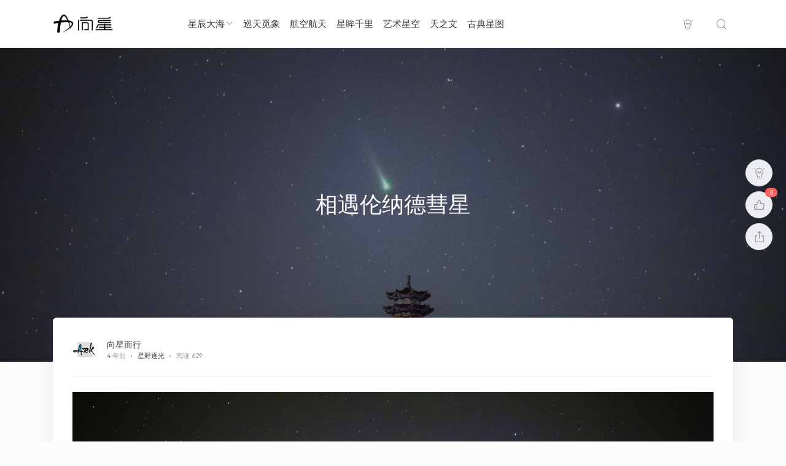

--- FILE ---
content_type: text/html; charset=UTF-8
request_url: https://www.tothestar.cn/245/
body_size: 13687
content:
<!doctype html>
<html lang="zh-Hans">
<head>
	<meta http-equiv="X-UA-Compatible" content="IE=edge,chrome=1">
	<meta charset="UTF-8">
	<meta name="viewport" content="width=device-width, initial-scale=1.0, maximum-scale=1.0, user-scalable=0, viewport-fit=cover">
	<title>相遇伦纳德彗星 - 向星</title>
<meta name='robots' content='max-image-preview:large' />
<meta name="keywords" content="地景,彗星,鲁罡" />
<meta name="description" content="@鲁罡星语2021年的最后一个月，2021A1莱纳德彗星如约而至，虽然你再也不会回来，也算是我和你曾经相遇过。拍摄信息设备信息时间地点主相机佳能5D4改机" />
<link rel='dns-prefetch' href='//www.tothestar.cn' />
<link rel="alternate" type="application/rss+xml" title="向星 &raquo; Feed" href="https://www.tothestar.cn/feed/" />
<link rel="alternate" type="application/rss+xml" title="向星 &raquo; 评论 Feed" href="https://www.tothestar.cn/comments/feed/" />
<link rel="alternate" title="oEmbed (JSON)" type="application/json+oembed" href="https://www.tothestar.cn/wp-json/oembed/1.0/embed?url=https%3A%2F%2Fwww.tothestar.cn%2F245%2F" />
<link rel="alternate" title="oEmbed (XML)" type="text/xml+oembed" href="https://www.tothestar.cn/wp-json/oembed/1.0/embed?url=https%3A%2F%2Fwww.tothestar.cn%2F245%2F&#038;format=xml" />
<style id='wp-img-auto-sizes-contain-inline-css' type='text/css'>
img:is([sizes=auto i],[sizes^="auto," i]){contain-intrinsic-size:3000px 1500px}
/*# sourceURL=wp-img-auto-sizes-contain-inline-css */
</style>
<style id='wp-emoji-styles-inline-css' type='text/css'>

	img.wp-smiley, img.emoji {
		display: inline !important;
		border: none !important;
		box-shadow: none !important;
		height: 1em !important;
		width: 1em !important;
		margin: 0 0.07em !important;
		vertical-align: -0.1em !important;
		background: none !important;
		padding: 0 !important;
	}
/*# sourceURL=wp-emoji-styles-inline-css */
</style>
<style id='wp-block-library-inline-css' type='text/css'>
:root{--wp-block-synced-color:#7a00df;--wp-block-synced-color--rgb:122,0,223;--wp-bound-block-color:var(--wp-block-synced-color);--wp-editor-canvas-background:#ddd;--wp-admin-theme-color:#007cba;--wp-admin-theme-color--rgb:0,124,186;--wp-admin-theme-color-darker-10:#006ba1;--wp-admin-theme-color-darker-10--rgb:0,107,160.5;--wp-admin-theme-color-darker-20:#005a87;--wp-admin-theme-color-darker-20--rgb:0,90,135;--wp-admin-border-width-focus:2px}@media (min-resolution:192dpi){:root{--wp-admin-border-width-focus:1.5px}}.wp-element-button{cursor:pointer}:root .has-very-light-gray-background-color{background-color:#eee}:root .has-very-dark-gray-background-color{background-color:#313131}:root .has-very-light-gray-color{color:#eee}:root .has-very-dark-gray-color{color:#313131}:root .has-vivid-green-cyan-to-vivid-cyan-blue-gradient-background{background:linear-gradient(135deg,#00d084,#0693e3)}:root .has-purple-crush-gradient-background{background:linear-gradient(135deg,#34e2e4,#4721fb 50%,#ab1dfe)}:root .has-hazy-dawn-gradient-background{background:linear-gradient(135deg,#faaca8,#dad0ec)}:root .has-subdued-olive-gradient-background{background:linear-gradient(135deg,#fafae1,#67a671)}:root .has-atomic-cream-gradient-background{background:linear-gradient(135deg,#fdd79a,#004a59)}:root .has-nightshade-gradient-background{background:linear-gradient(135deg,#330968,#31cdcf)}:root .has-midnight-gradient-background{background:linear-gradient(135deg,#020381,#2874fc)}:root{--wp--preset--font-size--normal:16px;--wp--preset--font-size--huge:42px}.has-regular-font-size{font-size:1em}.has-larger-font-size{font-size:2.625em}.has-normal-font-size{font-size:var(--wp--preset--font-size--normal)}.has-huge-font-size{font-size:var(--wp--preset--font-size--huge)}.has-text-align-center{text-align:center}.has-text-align-left{text-align:left}.has-text-align-right{text-align:right}.has-fit-text{white-space:nowrap!important}#end-resizable-editor-section{display:none}.aligncenter{clear:both}.items-justified-left{justify-content:flex-start}.items-justified-center{justify-content:center}.items-justified-right{justify-content:flex-end}.items-justified-space-between{justify-content:space-between}.screen-reader-text{border:0;clip-path:inset(50%);height:1px;margin:-1px;overflow:hidden;padding:0;position:absolute;width:1px;word-wrap:normal!important}.screen-reader-text:focus{background-color:#ddd;clip-path:none;color:#444;display:block;font-size:1em;height:auto;left:5px;line-height:normal;padding:15px 23px 14px;text-decoration:none;top:5px;width:auto;z-index:100000}html :where(.has-border-color){border-style:solid}html :where([style*=border-top-color]){border-top-style:solid}html :where([style*=border-right-color]){border-right-style:solid}html :where([style*=border-bottom-color]){border-bottom-style:solid}html :where([style*=border-left-color]){border-left-style:solid}html :where([style*=border-width]){border-style:solid}html :where([style*=border-top-width]){border-top-style:solid}html :where([style*=border-right-width]){border-right-style:solid}html :where([style*=border-bottom-width]){border-bottom-style:solid}html :where([style*=border-left-width]){border-left-style:solid}html :where(img[class*=wp-image-]){height:auto;max-width:100%}:where(figure){margin:0 0 1em}html :where(.is-position-sticky){--wp-admin--admin-bar--position-offset:var(--wp-admin--admin-bar--height,0px)}@media screen and (max-width:600px){html :where(.is-position-sticky){--wp-admin--admin-bar--position-offset:0px}}

/*# sourceURL=wp-block-library-inline-css */
</style><style id='global-styles-inline-css' type='text/css'>
:root{--wp--preset--aspect-ratio--square: 1;--wp--preset--aspect-ratio--4-3: 4/3;--wp--preset--aspect-ratio--3-4: 3/4;--wp--preset--aspect-ratio--3-2: 3/2;--wp--preset--aspect-ratio--2-3: 2/3;--wp--preset--aspect-ratio--16-9: 16/9;--wp--preset--aspect-ratio--9-16: 9/16;--wp--preset--color--black: #000000;--wp--preset--color--cyan-bluish-gray: #abb8c3;--wp--preset--color--white: #ffffff;--wp--preset--color--pale-pink: #f78da7;--wp--preset--color--vivid-red: #cf2e2e;--wp--preset--color--luminous-vivid-orange: #ff6900;--wp--preset--color--luminous-vivid-amber: #fcb900;--wp--preset--color--light-green-cyan: #7bdcb5;--wp--preset--color--vivid-green-cyan: #00d084;--wp--preset--color--pale-cyan-blue: #8ed1fc;--wp--preset--color--vivid-cyan-blue: #0693e3;--wp--preset--color--vivid-purple: #9b51e0;--wp--preset--gradient--vivid-cyan-blue-to-vivid-purple: linear-gradient(135deg,rgb(6,147,227) 0%,rgb(155,81,224) 100%);--wp--preset--gradient--light-green-cyan-to-vivid-green-cyan: linear-gradient(135deg,rgb(122,220,180) 0%,rgb(0,208,130) 100%);--wp--preset--gradient--luminous-vivid-amber-to-luminous-vivid-orange: linear-gradient(135deg,rgb(252,185,0) 0%,rgb(255,105,0) 100%);--wp--preset--gradient--luminous-vivid-orange-to-vivid-red: linear-gradient(135deg,rgb(255,105,0) 0%,rgb(207,46,46) 100%);--wp--preset--gradient--very-light-gray-to-cyan-bluish-gray: linear-gradient(135deg,rgb(238,238,238) 0%,rgb(169,184,195) 100%);--wp--preset--gradient--cool-to-warm-spectrum: linear-gradient(135deg,rgb(74,234,220) 0%,rgb(151,120,209) 20%,rgb(207,42,186) 40%,rgb(238,44,130) 60%,rgb(251,105,98) 80%,rgb(254,248,76) 100%);--wp--preset--gradient--blush-light-purple: linear-gradient(135deg,rgb(255,206,236) 0%,rgb(152,150,240) 100%);--wp--preset--gradient--blush-bordeaux: linear-gradient(135deg,rgb(254,205,165) 0%,rgb(254,45,45) 50%,rgb(107,0,62) 100%);--wp--preset--gradient--luminous-dusk: linear-gradient(135deg,rgb(255,203,112) 0%,rgb(199,81,192) 50%,rgb(65,88,208) 100%);--wp--preset--gradient--pale-ocean: linear-gradient(135deg,rgb(255,245,203) 0%,rgb(182,227,212) 50%,rgb(51,167,181) 100%);--wp--preset--gradient--electric-grass: linear-gradient(135deg,rgb(202,248,128) 0%,rgb(113,206,126) 100%);--wp--preset--gradient--midnight: linear-gradient(135deg,rgb(2,3,129) 0%,rgb(40,116,252) 100%);--wp--preset--font-size--small: 13px;--wp--preset--font-size--medium: 20px;--wp--preset--font-size--large: 36px;--wp--preset--font-size--x-large: 42px;--wp--preset--spacing--20: 0.44rem;--wp--preset--spacing--30: 0.67rem;--wp--preset--spacing--40: 1rem;--wp--preset--spacing--50: 1.5rem;--wp--preset--spacing--60: 2.25rem;--wp--preset--spacing--70: 3.38rem;--wp--preset--spacing--80: 5.06rem;--wp--preset--shadow--natural: 6px 6px 9px rgba(0, 0, 0, 0.2);--wp--preset--shadow--deep: 12px 12px 50px rgba(0, 0, 0, 0.4);--wp--preset--shadow--sharp: 6px 6px 0px rgba(0, 0, 0, 0.2);--wp--preset--shadow--outlined: 6px 6px 0px -3px rgb(255, 255, 255), 6px 6px rgb(0, 0, 0);--wp--preset--shadow--crisp: 6px 6px 0px rgb(0, 0, 0);}:where(.is-layout-flex){gap: 0.5em;}:where(.is-layout-grid){gap: 0.5em;}body .is-layout-flex{display: flex;}.is-layout-flex{flex-wrap: wrap;align-items: center;}.is-layout-flex > :is(*, div){margin: 0;}body .is-layout-grid{display: grid;}.is-layout-grid > :is(*, div){margin: 0;}:where(.wp-block-columns.is-layout-flex){gap: 2em;}:where(.wp-block-columns.is-layout-grid){gap: 2em;}:where(.wp-block-post-template.is-layout-flex){gap: 1.25em;}:where(.wp-block-post-template.is-layout-grid){gap: 1.25em;}.has-black-color{color: var(--wp--preset--color--black) !important;}.has-cyan-bluish-gray-color{color: var(--wp--preset--color--cyan-bluish-gray) !important;}.has-white-color{color: var(--wp--preset--color--white) !important;}.has-pale-pink-color{color: var(--wp--preset--color--pale-pink) !important;}.has-vivid-red-color{color: var(--wp--preset--color--vivid-red) !important;}.has-luminous-vivid-orange-color{color: var(--wp--preset--color--luminous-vivid-orange) !important;}.has-luminous-vivid-amber-color{color: var(--wp--preset--color--luminous-vivid-amber) !important;}.has-light-green-cyan-color{color: var(--wp--preset--color--light-green-cyan) !important;}.has-vivid-green-cyan-color{color: var(--wp--preset--color--vivid-green-cyan) !important;}.has-pale-cyan-blue-color{color: var(--wp--preset--color--pale-cyan-blue) !important;}.has-vivid-cyan-blue-color{color: var(--wp--preset--color--vivid-cyan-blue) !important;}.has-vivid-purple-color{color: var(--wp--preset--color--vivid-purple) !important;}.has-black-background-color{background-color: var(--wp--preset--color--black) !important;}.has-cyan-bluish-gray-background-color{background-color: var(--wp--preset--color--cyan-bluish-gray) !important;}.has-white-background-color{background-color: var(--wp--preset--color--white) !important;}.has-pale-pink-background-color{background-color: var(--wp--preset--color--pale-pink) !important;}.has-vivid-red-background-color{background-color: var(--wp--preset--color--vivid-red) !important;}.has-luminous-vivid-orange-background-color{background-color: var(--wp--preset--color--luminous-vivid-orange) !important;}.has-luminous-vivid-amber-background-color{background-color: var(--wp--preset--color--luminous-vivid-amber) !important;}.has-light-green-cyan-background-color{background-color: var(--wp--preset--color--light-green-cyan) !important;}.has-vivid-green-cyan-background-color{background-color: var(--wp--preset--color--vivid-green-cyan) !important;}.has-pale-cyan-blue-background-color{background-color: var(--wp--preset--color--pale-cyan-blue) !important;}.has-vivid-cyan-blue-background-color{background-color: var(--wp--preset--color--vivid-cyan-blue) !important;}.has-vivid-purple-background-color{background-color: var(--wp--preset--color--vivid-purple) !important;}.has-black-border-color{border-color: var(--wp--preset--color--black) !important;}.has-cyan-bluish-gray-border-color{border-color: var(--wp--preset--color--cyan-bluish-gray) !important;}.has-white-border-color{border-color: var(--wp--preset--color--white) !important;}.has-pale-pink-border-color{border-color: var(--wp--preset--color--pale-pink) !important;}.has-vivid-red-border-color{border-color: var(--wp--preset--color--vivid-red) !important;}.has-luminous-vivid-orange-border-color{border-color: var(--wp--preset--color--luminous-vivid-orange) !important;}.has-luminous-vivid-amber-border-color{border-color: var(--wp--preset--color--luminous-vivid-amber) !important;}.has-light-green-cyan-border-color{border-color: var(--wp--preset--color--light-green-cyan) !important;}.has-vivid-green-cyan-border-color{border-color: var(--wp--preset--color--vivid-green-cyan) !important;}.has-pale-cyan-blue-border-color{border-color: var(--wp--preset--color--pale-cyan-blue) !important;}.has-vivid-cyan-blue-border-color{border-color: var(--wp--preset--color--vivid-cyan-blue) !important;}.has-vivid-purple-border-color{border-color: var(--wp--preset--color--vivid-purple) !important;}.has-vivid-cyan-blue-to-vivid-purple-gradient-background{background: var(--wp--preset--gradient--vivid-cyan-blue-to-vivid-purple) !important;}.has-light-green-cyan-to-vivid-green-cyan-gradient-background{background: var(--wp--preset--gradient--light-green-cyan-to-vivid-green-cyan) !important;}.has-luminous-vivid-amber-to-luminous-vivid-orange-gradient-background{background: var(--wp--preset--gradient--luminous-vivid-amber-to-luminous-vivid-orange) !important;}.has-luminous-vivid-orange-to-vivid-red-gradient-background{background: var(--wp--preset--gradient--luminous-vivid-orange-to-vivid-red) !important;}.has-very-light-gray-to-cyan-bluish-gray-gradient-background{background: var(--wp--preset--gradient--very-light-gray-to-cyan-bluish-gray) !important;}.has-cool-to-warm-spectrum-gradient-background{background: var(--wp--preset--gradient--cool-to-warm-spectrum) !important;}.has-blush-light-purple-gradient-background{background: var(--wp--preset--gradient--blush-light-purple) !important;}.has-blush-bordeaux-gradient-background{background: var(--wp--preset--gradient--blush-bordeaux) !important;}.has-luminous-dusk-gradient-background{background: var(--wp--preset--gradient--luminous-dusk) !important;}.has-pale-ocean-gradient-background{background: var(--wp--preset--gradient--pale-ocean) !important;}.has-electric-grass-gradient-background{background: var(--wp--preset--gradient--electric-grass) !important;}.has-midnight-gradient-background{background: var(--wp--preset--gradient--midnight) !important;}.has-small-font-size{font-size: var(--wp--preset--font-size--small) !important;}.has-medium-font-size{font-size: var(--wp--preset--font-size--medium) !important;}.has-large-font-size{font-size: var(--wp--preset--font-size--large) !important;}.has-x-large-font-size{font-size: var(--wp--preset--font-size--x-large) !important;}
/*# sourceURL=global-styles-inline-css */
</style>

<style id='classic-theme-styles-inline-css' type='text/css'>
/*! This file is auto-generated */
.wp-block-button__link{color:#fff;background-color:#32373c;border-radius:9999px;box-shadow:none;text-decoration:none;padding:calc(.667em + 2px) calc(1.333em + 2px);font-size:1.125em}.wp-block-file__button{background:#32373c;color:#fff;text-decoration:none}
/*# sourceURL=/wp-includes/css/classic-themes.min.css */
</style>
<link rel='stylesheet' id='jimu-lightgallery-css' href='https://www.tothestar.cn/wp-content/plugins/nicetheme-jimu/modules/base/assets/lightGallery/css/lightgallery.min.css?ver=0.8.4' type='text/css' media='all' />
<link rel='stylesheet' id='jimu-css' href='https://www.tothestar.cn/wp-content/plugins/nicetheme-jimu/modules/jimu.css?ver=0.8.4' type='text/css' media='all' />
<link rel='stylesheet' id='jimu-blocks-css' href='https://www.tothestar.cn/wp-content/plugins/nicetheme-jimu/modules/blocks.css?ver=0.8.4' type='text/css' media='all' />
<link rel='stylesheet' id='nicetheme-bootstrap-css' href='https://www.tothestar.cn/wp-content/themes/Cosy5.1.1/plugins/bootstrap/bootstrap.min.css?ver=6.9' type='text/css' media='all' />
<link rel='stylesheet' id='nicetheme-iconfont-css' href='https://www.tothestar.cn/wp-content/themes/Cosy5.1.1/plugins/iconfont/iconfont.css?ver=6.9' type='text/css' media='all' />
<link rel='stylesheet' id='nicetheme-reset-css' href='https://www.tothestar.cn/wp-content/themes/Cosy5.1.1/css/reset.css?ver=6.9' type='text/css' media='all' />
<link rel='stylesheet' id='nicetheme-style-css' href='https://www.tothestar.cn/wp-content/themes/Cosy5.1.1/style.css?ver=6.9' type='text/css' media='all' />
<link rel='stylesheet' id='wp-block-image-css' href='https://www.tothestar.cn/wp-includes/blocks/image/style.min.css?ver=6.9' type='text/css' media='all' />
<link rel='stylesheet' id='wp-block-paragraph-css' href='https://www.tothestar.cn/wp-includes/blocks/paragraph/style.min.css?ver=6.9' type='text/css' media='all' />
<link rel='stylesheet' id='wp-block-heading-css' href='https://www.tothestar.cn/wp-includes/blocks/heading/style.min.css?ver=6.9' type='text/css' media='all' />
<link rel='stylesheet' id='wp-block-table-css' href='https://www.tothestar.cn/wp-includes/blocks/table/style.min.css?ver=6.9' type='text/css' media='all' />
<script type="text/javascript" id="jquery-core-js-extra">
/* <![CDATA[ */
var globals = {"ajax_url":"https://www.tothestar.cn/wp-admin/admin-ajax.php","url_theme":"https://www.tothestar.cn/wp-content/themes/Cosy5.1.1","site_url":"https://www.tothestar.cn","post_id":"245","allow_switch_darkmode":"manual","posts_per_page":"10","lang":"zh_CN"};
var __cosy__ = {"load_more":"\u52a0\u8f7d\u66f4\u591a","reached_the_end":"\u6ca1\u6709\u66f4\u591a\u5185\u5bb9","thank_you":"\u8c22\u8c22\u70b9\u8d5e","success":"\u64cd\u4f5c\u6210\u529f","cancelled":"\u53d6\u6d88\u70b9\u8d5e"};
var toc = {"tag":"0"};
//# sourceURL=jquery-core-js-extra
/* ]]> */
</script>
<script type="text/javascript" src="https://www.tothestar.cn/wp-includes/js/jquery/jquery.min.js?ver=3.7.1" id="jquery-core-js"></script>
<script type="text/javascript" src="https://www.tothestar.cn/wp-includes/js/jquery/jquery-migrate.min.js?ver=3.4.1" id="jquery-migrate-js"></script>
<script defer type="text/javascript" src="https://www.tothestar.cn/wp-content/plugins/nicetheme-jimu/library/static/alpine.min.js?ver=3.10.5" id="alpine-defer-js"></script>
<link rel="https://api.w.org/" href="https://www.tothestar.cn/wp-json/" /><link rel="alternate" title="JSON" type="application/json" href="https://www.tothestar.cn/wp-json/wp/v2/posts/245" /><link rel="EditURI" type="application/rsd+xml" title="RSD" href="https://www.tothestar.cn/xmlrpc.php?rsd" />
<meta name="generator" content="WordPress 6.9" />
<link rel="canonical" href="https://www.tothestar.cn/245/" />
<link rel='shortlink' href='https://www.tothestar.cn/?p=245' />
<link rel="icon" href="https://nnnn.dulihu.com/2023/01/cropped-站点图标16-32x32.png" sizes="32x32" />
<link rel="icon" href="https://nnnn.dulihu.com/2023/01/cropped-站点图标16-192x192.png" sizes="192x192" />
<link rel="apple-touch-icon" href="https://nnnn.dulihu.com/2023/01/cropped-站点图标16-180x180.png" />
<meta name="msapplication-TileImage" content="https://nnnn.dulihu.com/2023/01/cropped-站点图标16-270x270.png" />
	    	<style>@font-face{font-family:'HarmonyOS Sans';src:url(https://www.tothestar.cn/wp-content/themes/Cosy5.1.1/fonts/HarmonyOS_Sans.eot);src:url(https://www.tothestar.cn/wp-content/themes/Cosy5.1.1/fonts/HarmonyOS_Sans.eot) format("embedded-opentype"),url(https://www.tothestar.cn/wp-content/themes/Cosy5.1.1/fonts/HarmonyOS_Sans.woff2) format("woff2"),url(https://www.tothestar.cn/wp-content/themes/Cosy5.1.1/fonts/HarmonyOS_Sans.woff) format("woff"),url(https://www.tothestar.cn/wp-content/themes/Cosy5.1.1/fonts/HarmonyOS_Sans.ttf) format("truetype");font-style:normal;}body {font-family: 'HarmonyOS Sans', 'pingfang SC', 'helvetica neue', arial, 'hiragino sans gb', 'microsoft yahei ui', 'microsoft yahei', simsun, sans-serif; }</style>
    	            <style>@font-face{font-family:'D-DIN';src:url(https://www.tothestar.cn/wp-content/themes/Cosy5.1.1/fonts/D-DIN.eot);src:url(https://www.tothestar.cn/wp-content/themes/Cosy5.1.1/fonts/D-DIN.eot) format("embedded-opentype"),url(https://www.tothestar.cn/wp-content/themes/Cosy5.1.1/fonts/D-DIN.woff2) format("woff2"),url(https://www.tothestar.cn/wp-content/themes/Cosy5.1.1/fonts/D-DIN.woff) format("woff"),url(https://www.tothestar.cn/wp-content/themes/Cosy5.1.1/fonts/D-DIN.ttf) format("truetype");font-style:normal;}.font-theme{font-family: 'D-DIN',arial,sans-serif} </style>
    </head>

<body class="wp-singular post-template-default single single-post postid-245 single-format-image wp-embed-responsive wp-theme-Cosy511  nice-style-shadow  nice-style-border  nice-style-hover ">
	<header class="site-header  ">
		<nav class="navbar navbar-expand-xl ">
			<div class="container">
				<!-- / brand -->
				 <div class="navbar-brand order-1"> 					<a href="https://www.tothestar.cn/" rel="home" class="d-block">
						<img class="logo" src="https://nnnn.dulihu.com/2023/10/网站LOGO17-1-B.png" class="nc-no-lazy" alt="向星">
						<img class="logo logo-night" src="https://nnnn.dulihu.com/2023/10/网站LOGO17-1-H.png" class="nc-no-lazy" alt="向星">
					</a>
				 </div> 
				
				<div class="collapse navbar-collapse order-3 order-md-2 mx-md-4">
					<ul class="main-menu navbar-nav me-auto">
						<li id="menu-item-21" class="menu-item menu-item-type-taxonomy menu-item-object-category current-post-ancestor menu-item-has-children menu-item-21"><a href="https://www.tothestar.cn/category/xcdh/">星辰大海</a>
<ul class="sub-menu">
	<li id="menu-item-22" class="menu-item menu-item-type-taxonomy menu-item-object-category menu-item-22"><a href="https://www.tothestar.cn/category/xcdh/xxsk/">寻星深空</a></li>
	<li id="menu-item-23" class="menu-item menu-item-type-taxonomy menu-item-object-category current-post-ancestor current-menu-parent current-post-parent menu-item-23"><a href="https://www.tothestar.cn/category/xcdh/xyzg/">星野逐光</a></li>
	<li id="menu-item-24" class="menu-item menu-item-type-taxonomy menu-item-object-category menu-item-24"><a href="https://www.tothestar.cn/category/xcdh/yrjx/">一日九星</a></li>
</ul>
</li>
<li id="menu-item-25" class="menu-item menu-item-type-taxonomy menu-item-object-category menu-item-25"><a href="https://www.tothestar.cn/category/xtmx/">巡天觅象</a></li>
<li id="menu-item-26" class="menu-item menu-item-type-taxonomy menu-item-object-category menu-item-26"><a href="https://www.tothestar.cn/category/hkht/">航空航天</a></li>
<li id="menu-item-29" class="menu-item menu-item-type-taxonomy menu-item-object-category menu-item-29"><a href="https://www.tothestar.cn/category/ymql/">星眸千里</a></li>
<li id="menu-item-28" class="menu-item menu-item-type-taxonomy menu-item-object-category menu-item-28"><a href="https://www.tothestar.cn/category/ysxk/">艺术星空</a></li>
<li id="menu-item-655" class="menu-item menu-item-type-taxonomy menu-item-object-category menu-item-655"><a href="https://www.tothestar.cn/category/tzw/">天之文</a></li>
<li id="menu-item-2391" class="menu-item menu-item-type-taxonomy menu-item-object-category menu-item-2391"><a href="https://www.tothestar.cn/category/gdxt/">古典星图</a></li>
					</ul>
				</div>
				<ul class="main-submenu order-2 order-md-2">
									<li class="nav-item d-none d-lg-inline-block">
						<a href="javascript:" class="switch-dark-mode btn btn-link btn-icon btn-rounded "   title="深色模式">
							<span><i class="night iconfont icon-light"></i>
							<i class="light text-warning iconfont icon-light"></i></span>
						</a>
					</li>
									<li class="nav-item ms-2 ms-md-3 ">
						<a href="javascript:" class="btn btn-link btn-icon btn-rounded search-popup-trigger " title="搜索"><span><i class="iconfont icon-search"></i></span></a>
					</li>
					<li class="nav-item ms-2 ms-md-3 d-xl-none">
						<a href="javascript:" id="mobile-sidebar-trigger" class="btn btn-link btn-icon btn-rounded "><span><i class="iconfont icon-menu"></i></span></a>
					</li>
					
				</ul>
			</div>

		</nav>

	</header>            
<div class="post-poster bg-dark">
    <div class="media">
        <div class="media-content poster-zoom" style="background-image: url('https://nnnn.dulihu.com/2021/12/2021-A1-莱纳德彗星.png');"><div class="overlay-1"></div></div>
        <div class="media-overlay p-3 p-md-4">
            <h1>相遇伦纳德彗星</h1>
        </div>
    </div>
</div>
<main class="site-main">
    <div class="container">
        <div class="post-format-image">
            <div class="post card card-md">
                <div class="card-body">
                    <div class="post-meta text-muted border-bottom border-light pb-3 pb-xl-4 mb-3 mb-xl-4">
    <div class="d-flex flex-fill align-items-center">
        <div class="author-popup flex-avatar me-2 me-md-3">
            <img alt='' src='https://cravatar.cn/avatar/7a9a1a9769871f0c2c391c91ea1747914644f3863966e54ba8ae51dde529b842?s=40&#038;d=https%3A%2F%2Fnnnn.dulihu.com%2F2021%2F11%2F%E7%BD%91%E7%AB%99%E5%9B%BE%E6%A0%87.png&#038;r=g' srcset='https://cravatar.cn/avatar/7a9a1a9769871f0c2c391c91ea1747914644f3863966e54ba8ae51dde529b842?s=80&#038;d=https%3A%2F%2Fnnnn.dulihu.com%2F2021%2F11%2F%E7%BD%91%E7%AB%99%E5%9B%BE%E6%A0%87.png&#038;r=g 2x' class='avatar avatar-40 photo' height='40' width='40' decoding='async'/>        </div>
        <div class="author-name flex-fill">
            <div class="text-sm"><a href="javascript:" class="author-popup">向星而行</a></div>
            <div class="text-xx text-muted">
                <time>4 年前</time><span class="d-none d-md-inline-block"><i
                        class="iconfont icon-dot mx-1"></i><a
                        href="https://www.tothestar.cn/category/xcdh/xyzg/" rel="category tag"
                        target="_blank">星野逐光</a></span><i
                    class="iconfont icon-dot mx-1"></i><span>阅读                    629                </span>            </div>
        </div>
    </div>
</div>                    <div class="post-content mb-3 mb-md-4">
                                                <div class="nc-light-gallery">
<figure class="wp-block-image size-full"><img decoding="async" width="1680" height="1120" src="https://nnnn.dulihu.com/2021/12/2021-A1-莱纳德彗星.png" alt="" class="wp-image-246" srcset="https://nnnn.dulihu.com/2021/12/2021-A1-莱纳德彗星.png 1680w, https://nnnn.dulihu.com/2021/12/2021-A1-莱纳德彗星-1536x1024.png 1536w" sizes="(max-width: 1680px) 100vw, 1680px" /><figcaption>@ 鲁罡</figcaption></figure>



<p></p>



<h2 class="wp-block-heading">星语</h2>



<p>2021年的最后一个月，2021A1莱纳德彗星如约而至，虽然你再也不会回来，也算是我和你曾经相遇过。</p>



<p></p>



<h2 class="wp-block-heading">拍摄信息</h2>



<figure class="wp-block-table is-style-regular"><table><thead><tr><th>设备信息</th><th></th><th>时间地点</th><th></th></tr></thead><tbody><tr><td>主相机</td><td>佳能5D4改机</td><td>拍摄日期</td><td>2021-12-01</td></tr><tr><td>主望远镜/镜头</td><td>佳能70-200F2.8</td><td>拍摄地点</td><td>甘肃 陇南</td></tr><tr><td><strong>拍摄参数</strong></td><td></td><td></td><td></td></tr><tr><td>感光度</td><td>ISO 10000</td><td>光圈值</td><td>F 2.8</td></tr><tr><td>曝光时长</td><td>4s</td><td>拍摄张数</td><td>37张叠加</td></tr></tbody></table></figure>



<p></p>
</div>                                                <div class="post-tags text-sm mt-3 mt-md-4"><span class="d-inline-block me-3"><i class="text-muted iconfont icon-discount"></i> <a href="https://www.tothestar.cn/tag/%e5%9c%b0%e6%99%af/" rel="tag">地景</a></span><span class="d-inline-block me-3"><i class="text-muted iconfont icon-discount"></i> <a href="https://www.tothestar.cn/tag/%e5%bd%97%e6%98%9f/" rel="tag">彗星</a></span><span class="d-inline-block me-3"><i class="text-muted iconfont icon-discount"></i> <a href="https://www.tothestar.cn/tag/%e9%b2%81%e7%bd%a1/" rel="tag">鲁罡</a></span></div>                    </div>
                                        
<div class="post-action mb-3 mb-md-4">
                        <a href="javascript:" data-action="like" data-id="245" class="d-none d-md-inline-block btn btn-light btn-lg btn-w-lg btn-rounded btn-action-like  mx-1 mx-lg-2">赞<small class="mx-1">(<i class="like-count">0</i>)</small></a>
        </div>                                                        </div>
            </div>
                    </div>
    </div>
</main>
                <div class="list-related bg-light py-3 py-md-4 py-xxl-5">
            <div class="container">
                <div class="row g-2 g-lg-3 list-grouped">
                                                                    <div class="col-6 col-md-3">
                            <div class="list-item block overlay-hover">
                                <div class="media media-3x2">
                                    <a href="https://www.tothestar.cn/3402/" class="media-content" style="background-image:url('https://nnnn.dulihu.com/2026/01/孤影曳灯潮，素裳融夜魄，伫星桥.png')" title="孤影曳灯潮，素裳融夜魄，伫星桥">
                                        <div class="overlay"></div>
                                    </a>
                                </div>
                                <div class="list-content">
                                    <div class="list-body">
                                        <a href="https://www.tothestar.cn/3402/" title="孤影曳灯潮，素裳融夜魄，伫星桥" class="list-title h6 h-2x">孤影曳灯潮，素裳融夜魄，伫星桥</a>
                                    </div>
                                    <div class="list-footer d-flex align-items-center text-xs text-muted mt-1 mt-md-2 mt-xl-3">
                                            <div class="flex-fill">1 周前</div>
<div class="flex-shrink-0">
        <span class="d-none d-xl-none ms-2 ms-xl-3">
        <i class="text-sm iconfont icon-browse"></i> 47    </span>
                <span class="d-inline-block d-xl-inline-block ms-2 ms-xl-3">
        <i class="text-sm iconfont icon-good"></i> 0    </span>
    </div>
                                    </div>
                                </div>
                            </div>
                        </div>
                                                                    <div class="col-6 col-md-3">
                            <div class="list-item block overlay-hover">
                                <div class="media media-3x2">
                                    <a href="https://www.tothestar.cn/3395/" class="media-content" style="background-image:url('https://nnnn.dulihu.com/2025/12/星轨如镰刈野翠，光纹共织覆云裳-封面.png')" title="星轨如镰刈野翠，光纹共织覆云裳">
                                        <div class="overlay"></div>
                                    </a>
                                </div>
                                <div class="list-content">
                                    <div class="list-body">
                                        <a href="https://www.tothestar.cn/3395/" title="星轨如镰刈野翠，光纹共织覆云裳" class="list-title h6 h-2x">星轨如镰刈野翠，光纹共织覆云裳</a>
                                    </div>
                                    <div class="list-footer d-flex align-items-center text-xs text-muted mt-1 mt-md-2 mt-xl-3">
                                            <div class="flex-fill">3 周前</div>
<div class="flex-shrink-0">
        <span class="d-none d-xl-none ms-2 ms-xl-3">
        <i class="text-sm iconfont icon-browse"></i> 148    </span>
                <span class="d-inline-block d-xl-inline-block ms-2 ms-xl-3">
        <i class="text-sm iconfont icon-good"></i> 0    </span>
    </div>
                                    </div>
                                </div>
                            </div>
                        </div>
                                                                    <div class="col-6 col-md-3">
                            <div class="list-item block overlay-hover">
                                <div class="media media-3x2">
                                    <a href="https://www.tothestar.cn/3391/" class="media-content" style="background-image:url('https://nnnn.dulihu.com/2025/12/星雨泼湿寒沙，独坐听天语飒沓.png')" title="星雨泼湿寒沙，独坐听天语飒沓">
                                        <div class="overlay"></div>
                                    </a>
                                </div>
                                <div class="list-content">
                                    <div class="list-body">
                                        <a href="https://www.tothestar.cn/3391/" title="星雨泼湿寒沙，独坐听天语飒沓" class="list-title h6 h-2x">星雨泼湿寒沙，独坐听天语飒沓</a>
                                    </div>
                                    <div class="list-footer d-flex align-items-center text-xs text-muted mt-1 mt-md-2 mt-xl-3">
                                            <div class="flex-fill">3 周前</div>
<div class="flex-shrink-0">
        <span class="d-none d-xl-none ms-2 ms-xl-3">
        <i class="text-sm iconfont icon-browse"></i> 145    </span>
                <span class="d-inline-block d-xl-inline-block ms-2 ms-xl-3">
        <i class="text-sm iconfont icon-good"></i> 0    </span>
    </div>
                                    </div>
                                </div>
                            </div>
                        </div>
                                                                    <div class="col-6 col-md-3">
                            <div class="list-item block overlay-hover">
                                <div class="media media-3x2">
                                    <a href="https://www.tothestar.cn/3386/" class="media-content" style="background-image:url('https://nnnn.dulihu.com/2025/12/莫问灵踪归邈，但长望、瑶空魄落.jpg')" title="莫问灵踪归邈，但长望、瑶空魄落">
                                        <div class="overlay"></div>
                                    </a>
                                </div>
                                <div class="list-content">
                                    <div class="list-body">
                                        <a href="https://www.tothestar.cn/3386/" title="莫问灵踪归邈，但长望、瑶空魄落" class="list-title h6 h-2x">莫问灵踪归邈，但长望、瑶空魄落</a>
                                    </div>
                                    <div class="list-footer d-flex align-items-center text-xs text-muted mt-1 mt-md-2 mt-xl-3">
                                            <div class="flex-fill">1 月前</div>
<div class="flex-shrink-0">
        <span class="d-none d-xl-none ms-2 ms-xl-3">
        <i class="text-sm iconfont icon-browse"></i> 248    </span>
                <span class="d-inline-block d-xl-inline-block ms-2 ms-xl-3">
        <i class="text-sm iconfont icon-good"></i> 0    </span>
    </div>
                                    </div>
                                </div>
                            </div>
                        </div>
                                    </div>
            </div>
        </div>
                
<div class="fixed-post-dock" id="fixed-post-dock" >
	<div class="dock-inner">
				<a href="javascript:" class="btn-action-like " data-action="like" data-id="245">
						<i class="text-xl iconfont icon-good"></i>
					</a>
				
		<a href="javascript:;" class="share-popup" data-id="245">
			<i class="text-xl text-height-xs iconfont icon-share-fill"></i>
		</a>
	</div>
</div>
        
    
<div class="fixed-post-widget d-none d-md-block">
    <ul> 
                            <li>
                <a href="javascript:" class=" switch-dark-mode btn btn-light btn-icon btn-lg btn-rounded mb-2"  data-placement="left" title="深色模式">
                    <span>
                        <i class="night iconfont icon-light"></i>
						<i class="light text-warning iconfont icon-light"></i>
                    </span>
                </a>
            </li>
                                <li>
            <a href="javascript:" data-action="like" data-id="245" class=" btn-action-like btn btn-light btn-icon btn-lg btn-rounded mb-2"  data-placement="left" title="点个赞">
				                <small class="font-theme icon-status status-right like-count">0</small>
                <span>
                    <i class="iconfont icon-good"></i>
                </span>
            </a>
        </li>
		                <li>
            <a href="javascript:;" data-id="245" class="btn-scroll-share btn btn-light btn-icon btn-lg btn-rounded share-popup mb-2">
                <span>
                    <i class="iconfont icon-share-fill"></i>
                </span>
            </a>
        </li>
                <li>
            <a id="back-to-top" href="javascript:" class="btn btn-light btn-icon btn-lg btn-rounded ">
                <span class="icon-stack">
                    <i class="iconfont icon-top"></i>
                </span>
            </a>
        </li>
    </ul>
</div>


<template id="single-share-template">
    <div class="post-share-overlay block">
        <div class="media media-21x9">
            <div class="media-content" style="background-image: url(https://nnnn.dulihu.com/2021/12/2021-A1-莱纳德彗星.png)">
                <span class="overlay-1"></span>
            </div>
            <div class="media-overlay">
                <div class="h3 text-center h-2x mx-auto ">相遇伦纳德彗星</div>
            </div>
        </div>
    </div>
    <div class="post-share-channel text-center mt-4">
        <a href="javascript:;" data-clipboard-text="https://www.tothestar.cn/245/"
            class="copy-permalink btn btn-light btn-icon btn-md btn-rounded ">
            <span><i class="iconfont icon-file-copy-fill"></i></span>
        </a>
                                <a href="//service.weibo.com/share/share.php?url=https%3A%2F%2Fwww.tothestar.cn%2F245%2F&type=button&language=zh_cn&title=%E3%80%90%E7%9B%B8%E9%81%87%E4%BC%A6%E7%BA%B3%E5%BE%B7%E5%BD%97%E6%98%9F%E3%80%91%40+%E9%B2%81%E7%BD%A1%0A%E6%98%9F%E8%AF%AD%0A2021%E5%B9%B4%E7%9A%84%E6%9C%80%E5%90%8E%E4%B8%80%E4%B8%AA%E6%9C%88%EF%BC%8C2021A1%E8%8E%B1%E7%BA%B3%E5%BE%B7%E5%BD%97%E6%98%9F%E5%A6%82%E7%BA%A6%E8%80%8C%E8%87%B3%EF%BC%8C%E8%99%BD%E7%84%B6%E4%BD%A0%E5%86%8D%E4%B9%9F%E4%B8%8D%E4%BC%9A%E5%9B%9E%E6%9D%A5%EF%BC%8C%E4%B9%9F%E7%AE%97%E6%98%AF%E6%88%91%E5%92%8C%E4%BD%A0%E6%9B%BE%E7%BB%8F%E7%9B%B8%E9%81%87%E8%BF%87%E3%80%82%0A%E6%8B%8D%E6%91%84%E4%BF%A1%E6%81%AF%0A%E8%AE%BE%E5%A4%87%E4%BF%A1%E6%81%AF%E6%97%B6%E9%97%B4%E5%9C%B0%E7%82%B9%E4%B8%BB%E7%9B%B8%E6%9C%BA%E4%BD%B3%E8%83%BD5D4%E6%94%B9%E6%9C%BA%E6%8B%8D%E6%91%84%E6%97%A5%E6%9C%9F2021-12-01%E4%B8%BB%E6%9C%9B%E8%BF%9C%E9%95%9C%2F%E9%95%9C%E5%A4%B4%E4%BD%B3%E8%83%BD70-200F2.8%E6%8B%8D%E6%91%84%E5%9C%B0%E7%82%B9%E7%94%98%E8%82%83+%E9%99%87%E5%8D%97%E6%8B%8D%E6%91%84%E5%8F%82%E6%95%B0%E6%84%9F%0A...&pic=https%3A%2F%2Fnnnn.dulihu.com%2F2021%2F12%2F2021-A1-%E8%8E%B1%E7%BA%B3%E5%BE%B7%E5%BD%97%E6%98%9F.png&searchPic=true" target="_blank" class="btn btn-light btn-icon btn-md btn-rounded ">
            <span><i class="iconfont icon-weibo"></i></span>
        </a>
        <a href="javascript:" data-img="https://www.tothestar.cn/wp-content/plugins/nicetheme-jimu/modules/qrcode/qrcode.php?data=https%3A%2F%2Fwww.tothestar.cn%2F245%2F" data-title="微信扫一扫 分享朋友圈"
            data-desc="在微信内长按二维码"
            class="btn btn-light btn-icon btn-md btn-rounded single-popup">
            <span><i class="iconfont icon-wechat"></i></span>
        </a>
        <a href="https://connect.qq.com/widget/shareqq/index.html?url=https%3A%2F%2Fwww.tothestar.cn%2F245%2F&title=%E7%9B%B8%E9%81%87%E4%BC%A6%E7%BA%B3%E5%BE%B7%E5%BD%97%E6%98%9F&pics=https%3A%2F%2Fnnnn.dulihu.com%2F2021%2F12%2F2021-A1-%E8%8E%B1%E7%BA%B3%E5%BE%B7%E5%BD%97%E6%98%9F.png&summary=%40+%E9%B2%81%E7%BD%A1%0A%E6%98%9F%E8%AF%AD%0A2021%E5%B9%B4%E7%9A%84%E6%9C%80%E5%90%8E%E4%B8%80%E4%B8%AA%E6%9C%88%EF%BC%8C2021A1%E8%8E%B1%E7%BA%B3%E5%BE%B7%E5%BD%97%E6%98%9F%E5%A6%82%E7%BA%A6%E8%80%8C%E8%87%B3%EF%BC%8C%E8%99%BD%E7%84%B6%E4%BD%A0%E5%86%8D%E4%B9%9F%E4%B8%8D%E4%BC%9A%E5%9B%9E%E6%9D%A5%EF%BC%8C%E4%B9%9F%E7%AE%97%E6%98%AF%E6%88%91%E5%92%8C%E4%BD%A0%E6%9B%BE%E7%BB%8F%E7%9B%B8%E9%81%87%E8%BF%87%E3%80%82%0A%E6%8B%8D%E6%91%84%E4%BF%A1%E6%81%AF%0A%E8%AE%BE%E5%A4%87%E4%BF%A1%E6%81%AF%E6%97%B6%E9%97%B4%E5%9C%B0%E7%82%B9%E4%B8%BB%E7%9B%B8%E6%9C%BA%E4%BD%B3%E8%83%BD5D4%E6%94%B9%E6%9C%BA%E6%8B%8D%E6%91%84%E6%97%A5%E6%9C%9F2021-12-01%E4%B8%BB%E6%9C%9B%E8%BF%9C%E9%95%9C%2F%E9%95%9C%E5%A4%B4%E4%BD%B3%E8%83%BD70-200F2.8%E6%8B%8D%E6%91%84%E5%9C%B0%E7%82%B9%E7%94%98%E8%82%83+%E9%99%87%E5%8D%97%E6%8B%8D%E6%91%84%E5%8F%82%E6%95%B0%E6%84%9F%0A..." target="_blank" class="btn btn-light btn-icon btn-md btn-rounded ">
            <span><i class="iconfont icon-qq"></i></span>
        </a>
                            </div>
    <script>
    $(document).ready(function() {
        var clipboard = new ClipboardJS('.copy-permalink');

        clipboard.on('success', function(e) {
            ncPopupTips(true, '复制成功！');
            e.clearSelection();
        });

        clipboard.on('error', function(e) {
            ncPopupTips(false, '复制失败！');
        });
    })
    </script>
</template><footer class="site-footer bg-dark">
    <div class="container">
        <div class="py-4 py-md-5">
            <div class="row g-4 g-md-5">
        	            <div class="col-md-6">
                <div class="footer-widget">
                    <div class="footer-widget-header h5 mb-2 mb-md-3"><span>TO THE STAR</span></div>
                    <div class="footer-widget-content">
                        <p>我眼中的星空，是喧嚣散尽幽暗忽至的静谧，是烈日流逝虫鸣清脆的平和，是出淤泥而背俗世，是赴苦寒而踏江海，是求知，是探索，是爱，是自由。——热毛毯上的雪</p>
                    </div>
                    <div class="footer-widget-social mt-3 mt-md-4">
                        
                    </div>
                </div>
            </div>
        	            <div class="col-md-3">
                <div class="footer-widget">
                    <div class="footer-widget-header h5 mb-2 mb-md-3"><span>小伙伴儿</span></div>
                    <div class="footer-widget-content">
                        <div class="footer-widget-links">
                                                                                                                                                <a href="https://www.tothestar.cn/twdh/" target="_blank">天文网站导航+</a>
                                                            <a href="https://www.tothestar.cn/sitemap.xml" target="_blank">网站地图</a>
                                                                                </div>
                    </div>
                </div>
            </div>
            <div class="col-md-3">
                                                <div class="footer-widget">
                    <div class="footer-widget-header h5 mb-2 mb-md-3"><span>时空穿越</span></div>
                    <div class="footer-widget-content">
                        <div class="footer-widget-links">
                                                    <a href="https://www.tothestar.cn/category/xcdh/">星辰大海</a>
<a href="https://www.tothestar.cn/category/xtmx/">巡天觅象</a>
<a href="https://www.tothestar.cn/category/hkht/">航空航天</a>
<a href="https://www.tothestar.cn/category/ymql/">星眸千里</a>
<a href="https://www.tothestar.cn/category/ysxk/">艺术星空</a>
<a href="https://www.tothestar.cn/category/tzw/">天之文</a>
<a href="https://www.tothestar.cn/category/gdxt/">古典星图</a>
                                                                                </div>
                    </div>
                </div>
                            </div>
        </div>
        </div>
        <div class="footer-copyright text-xs border-top border-secondary py-3 py-md-4">
            Copyright © 2020-2026 <a href="https://www.tothestar.cn" title="向星" rel="home">向星</a>. Designed by <a href="https://www.nicetheme.cn" title="nicetheme奈思主题-资深的原创WordPress主题开发团队" target="_blank">nicetheme</a>. ⎠⎞ nnnn.ooo ⎠⎞ <a href="http://beian.miit.gov.cn/" target="_blank" rel="nofollow" class="d-inline-block">陕ICP备2022006058号-2</a> <a href="https://beian.mps.gov.cn/#/query/webSearch?code=61019002002997" target="_blank" rel="nofollow" class="d-inline-block"><i class="icon icon-beian"></i>陕公网安备61019002002997号</a>         </div>
    </div>
</footer>

<div class="mobile-overlay"></div>
<aside class="mobile-sidebar bg-light">
	<div class="mobile-sidebar-inner">
        <div class="mobile-sidebar-action">
                            <a href="javascript:;" class="btn btn-link btn-icon btn-rounded btn-sm btn-sidebar-action switch-dark-mode  me-3">
                    <span><i class="night iconfont icon-light"></i>
                    <i class="light text-warning iconfont icon-light"></i></span>
                </a>
                        <a href="javascript:;" class="btn btn-link btn-icon btn-rounded btn-sm btn-sidebar-action" id="mobile-sidebar-close"><span><i class="d-block iconfont icon-error"></i></span></a>
        </div>
		<div class="mobile-sidebar-tab-menu">
	        <ul id="mobile-tab-menu-id" class="mobile-tab-menu">
	            <li class="menu-item menu-item-type-taxonomy menu-item-object-category current-post-ancestor menu-item-has-children menu-item-21"><a href="https://www.tothestar.cn/category/xcdh/">星辰大海</a>
<ul class="sub-menu">
	<li class="menu-item menu-item-type-taxonomy menu-item-object-category menu-item-22"><a href="https://www.tothestar.cn/category/xcdh/xxsk/">寻星深空</a></li>
	<li class="menu-item menu-item-type-taxonomy menu-item-object-category current-post-ancestor current-menu-parent current-post-parent menu-item-23"><a href="https://www.tothestar.cn/category/xcdh/xyzg/">星野逐光</a></li>
	<li class="menu-item menu-item-type-taxonomy menu-item-object-category menu-item-24"><a href="https://www.tothestar.cn/category/xcdh/yrjx/">一日九星</a></li>
</ul>
</li>
<li class="menu-item menu-item-type-taxonomy menu-item-object-category menu-item-25"><a href="https://www.tothestar.cn/category/xtmx/">巡天觅象</a></li>
<li class="menu-item menu-item-type-taxonomy menu-item-object-category menu-item-26"><a href="https://www.tothestar.cn/category/hkht/">航空航天</a></li>
<li class="menu-item menu-item-type-taxonomy menu-item-object-category menu-item-29"><a href="https://www.tothestar.cn/category/ymql/">星眸千里</a></li>
<li class="menu-item menu-item-type-taxonomy menu-item-object-category menu-item-28"><a href="https://www.tothestar.cn/category/ysxk/">艺术星空</a></li>
<li class="menu-item menu-item-type-taxonomy menu-item-object-category menu-item-655"><a href="https://www.tothestar.cn/category/tzw/">天之文</a></li>
<li class="menu-item menu-item-type-taxonomy menu-item-object-category menu-item-2391"><a href="https://www.tothestar.cn/category/gdxt/">古典星图</a></li>
	        </ul>
		</div>
	</div>
</aside>
<div class="search-popup" role="alert">
    <div class="search-popup-container bg-white">
        <div class="container">
            <div class="search-popup-body">
                <form role="search" class="search-popup-form" method="get" action="https://www.tothestar.cn/">
                    <input class="form-control form-control-lg text-center" type="text" placeholder="请输入搜索关键词并按回车键…" name="s" id="s" required>
                </form>
                                <div class="search-key-push">
   
                                                                    <a href="https://www.tothestar.cn/tag/%e5%9c%b0%e6%99%af/" target="_blank" class="btn btn-link btn-sm btn-rounded"># 地景 #</a>
                                                                    <a href="https://www.tothestar.cn/tag/%e4%ba%ba%e7%89%a9/" target="_blank" class="btn btn-link btn-sm btn-rounded"># 人物 #</a>
                                                                    <a href="https://www.tothestar.cn/tag/%e9%93%b6%e6%b2%b3/" target="_blank" class="btn btn-link btn-sm btn-rounded"># 银河 #</a>
                                                                    <a href="https://www.tothestar.cn/tag/%e6%9c%88%e4%ba%ae/" target="_blank" class="btn btn-link btn-sm btn-rounded"># 月亮 #</a>
                                                                    <a href="https://www.tothestar.cn/tag/%e5%bd%97%e6%98%9f/" target="_blank" class="btn btn-link btn-sm btn-rounded"># 彗星 #</a>
                                    
                </div>
                            </div>
        </div>
        <a href="javascript:" class="search-popup-close"></a>
	</div> <!-- search-popup-container -->
</div> <!-- search-popup -->
<div id="author-popup-wrap">
    <div class="author-popup-cover">
        <div class="media media-2x1 bg-dark-gradient">
            <div class="bg-effect bg-dark-gradient bg-author"></div>
            <div class="bg-effect bg-poster"
                style="background-image:url('')">
            </div>
        </div>
        <div class="author-popup-body">
            <div class="flex-avatar w-96">
                <img alt='' src='https://cravatar.cn/avatar/7a9a1a9769871f0c2c391c91ea1747914644f3863966e54ba8ae51dde529b842?s=96&#038;d=https%3A%2F%2Fnnnn.dulihu.com%2F2021%2F11%2F%E7%BD%91%E7%AB%99%E5%9B%BE%E6%A0%87.png&#038;r=g' srcset='https://cravatar.cn/avatar/7a9a1a9769871f0c2c391c91ea1747914644f3863966e54ba8ae51dde529b842?s=192&#038;d=https%3A%2F%2Fnnnn.dulihu.com%2F2021%2F11%2F%E7%BD%91%E7%AB%99%E5%9B%BE%E6%A0%87.png&#038;r=g 2x' class='avatar avatar-96 photo nc-no-lazy' height='96' width='96' loading='lazy' decoding='async'/>            </div>
            <div class="author-popup-meta">
                <div class="h5">向星而行</div>
                <div class="text-muted mt-2"><span
                        class="h-2x"></span>
                </div>
            </div>

                        <div class="row g-0 text-center">
                <div class="col">
                    <div class="font-theme text-lg">580</div>
                    <div class="text-xs text-muted">文章</div>
                </div>
                <div class="col">
                    <div class="font-theme text-lg">0</div>
                    <div class="text-xs text-muted">评论</div>
                </div>
                <div class="col">
                    <div class="font-theme text-lg">279</div>
                    <small class="text-xs text-muted">喜欢</small>
                </div>
            </div>
            
        </div>
        <a href="https://www.tothestar.cn/author/nnnn/" taget="_blank" class="author-popup-go"></a>
    </div>
</div><script type="speculationrules">
{"prefetch":[{"source":"document","where":{"and":[{"href_matches":"/*"},{"not":{"href_matches":["/wp-*.php","/wp-admin/*","/*","/wp-content/*","/wp-content/plugins/*","/wp-content/themes/Cosy5.1.1/*","/*\\?(.+)"]}},{"not":{"selector_matches":"a[rel~=\"nofollow\"]"}},{"not":{"selector_matches":".no-prefetch, .no-prefetch a"}}]},"eagerness":"conservative"}]}
</script>
<script type="text/javascript" src="https://www.tothestar.cn/wp-content/plugins/nicetheme-jimu/modules/base/assets/lightGallery/js/lightgallery-all.min.js?ver=0.8.4" id="jimu-lightgallery-js"></script>
<script type="text/javascript" src="https://www.tothestar.cn/wp-content/plugins/nicetheme-jimu/modules/base/assets/lightGallery/js/lightgallery-load.min.js?ver=0.8.4" id="jimu-lightgallery-load-js"></script>
<script type="text/javascript" src="https://www.tothestar.cn/wp-content/plugins/nicetheme-jimu/modules/jimu.js?ver=0.8.4" id="jimu-js"></script>
<script type="text/javascript" src="https://www.tothestar.cn/wp-content/plugins/nicetheme-module-nice-blocks/assets/blocks.js?ver=5.1.1" id="nc-blocks-js-js"></script>
<script type="text/javascript" src="https://www.tothestar.cn/wp-content/themes/Cosy5.1.1/plugins/theia-sticky-sidebar/ResizeSensor.min.js?ver=5.1.1" id="nicetheme-resizeseneor-js"></script>
<script type="text/javascript" src="https://www.tothestar.cn/wp-content/themes/Cosy5.1.1/plugins/theia-sticky-sidebar/theia-sticky-sidebar.min.js?ver=5.1.1" id="nicetheme-sticky-sidebar-js"></script>
<script type="text/javascript" src="https://www.tothestar.cn/wp-content/themes/Cosy5.1.1/plugins/bootstrap/bootstrap.bundle.min.js?ver=5.1.1" id="nicetheme-bootstrap-js"></script>
<script type="text/javascript" src="https://www.tothestar.cn/wp-content/themes/Cosy5.1.1/plugins/clipboard/clipboard.min.js?ver=5.1.1" id="nicetheme-clipboard-js"></script>
<script type="text/javascript" src="https://www.tothestar.cn/wp-content/themes/Cosy5.1.1/js/plugins.min.js?ver=5.1.1" id="nicetheme-plugins-js"></script>
<script type="text/javascript" src="https://www.tothestar.cn/wp-content/themes/Cosy5.1.1/js/main.js?ver=5.1.1" id="nicetheme-main-js"></script>
<script id="wp-emoji-settings" type="application/json">
{"baseUrl":"https://twemoji.maxcdn.com/2/72x72/","ext":".png","svgUrl":"https://s.w.org/images/core/emoji/17.0.2/svg/","svgExt":".svg","source":{"concatemoji":"https://www.tothestar.cn/wp-includes/js/wp-emoji-release.min.js?ver=6.9"}}
</script>
<script type="module">
/* <![CDATA[ */
/*! This file is auto-generated */
const a=JSON.parse(document.getElementById("wp-emoji-settings").textContent),o=(window._wpemojiSettings=a,"wpEmojiSettingsSupports"),s=["flag","emoji"];function i(e){try{var t={supportTests:e,timestamp:(new Date).valueOf()};sessionStorage.setItem(o,JSON.stringify(t))}catch(e){}}function c(e,t,n){e.clearRect(0,0,e.canvas.width,e.canvas.height),e.fillText(t,0,0);t=new Uint32Array(e.getImageData(0,0,e.canvas.width,e.canvas.height).data);e.clearRect(0,0,e.canvas.width,e.canvas.height),e.fillText(n,0,0);const a=new Uint32Array(e.getImageData(0,0,e.canvas.width,e.canvas.height).data);return t.every((e,t)=>e===a[t])}function p(e,t){e.clearRect(0,0,e.canvas.width,e.canvas.height),e.fillText(t,0,0);var n=e.getImageData(16,16,1,1);for(let e=0;e<n.data.length;e++)if(0!==n.data[e])return!1;return!0}function u(e,t,n,a){switch(t){case"flag":return n(e,"\ud83c\udff3\ufe0f\u200d\u26a7\ufe0f","\ud83c\udff3\ufe0f\u200b\u26a7\ufe0f")?!1:!n(e,"\ud83c\udde8\ud83c\uddf6","\ud83c\udde8\u200b\ud83c\uddf6")&&!n(e,"\ud83c\udff4\udb40\udc67\udb40\udc62\udb40\udc65\udb40\udc6e\udb40\udc67\udb40\udc7f","\ud83c\udff4\u200b\udb40\udc67\u200b\udb40\udc62\u200b\udb40\udc65\u200b\udb40\udc6e\u200b\udb40\udc67\u200b\udb40\udc7f");case"emoji":return!a(e,"\ud83e\u1fac8")}return!1}function f(e,t,n,a){let r;const o=(r="undefined"!=typeof WorkerGlobalScope&&self instanceof WorkerGlobalScope?new OffscreenCanvas(300,150):document.createElement("canvas")).getContext("2d",{willReadFrequently:!0}),s=(o.textBaseline="top",o.font="600 32px Arial",{});return e.forEach(e=>{s[e]=t(o,e,n,a)}),s}function r(e){var t=document.createElement("script");t.src=e,t.defer=!0,document.head.appendChild(t)}a.supports={everything:!0,everythingExceptFlag:!0},new Promise(t=>{let n=function(){try{var e=JSON.parse(sessionStorage.getItem(o));if("object"==typeof e&&"number"==typeof e.timestamp&&(new Date).valueOf()<e.timestamp+604800&&"object"==typeof e.supportTests)return e.supportTests}catch(e){}return null}();if(!n){if("undefined"!=typeof Worker&&"undefined"!=typeof OffscreenCanvas&&"undefined"!=typeof URL&&URL.createObjectURL&&"undefined"!=typeof Blob)try{var e="postMessage("+f.toString()+"("+[JSON.stringify(s),u.toString(),c.toString(),p.toString()].join(",")+"));",a=new Blob([e],{type:"text/javascript"});const r=new Worker(URL.createObjectURL(a),{name:"wpTestEmojiSupports"});return void(r.onmessage=e=>{i(n=e.data),r.terminate(),t(n)})}catch(e){}i(n=f(s,u,c,p))}t(n)}).then(e=>{for(const n in e)a.supports[n]=e[n],a.supports.everything=a.supports.everything&&a.supports[n],"flag"!==n&&(a.supports.everythingExceptFlag=a.supports.everythingExceptFlag&&a.supports[n]);var t;a.supports.everythingExceptFlag=a.supports.everythingExceptFlag&&!a.supports.flag,a.supports.everything||((t=a.source||{}).concatemoji?r(t.concatemoji):t.wpemoji&&t.twemoji&&(r(t.twemoji),r(t.wpemoji)))});
//# sourceURL=https://www.tothestar.cn/wp-includes/js/wp-emoji-loader.min.js
/* ]]> */
</script>
</body>
</html>

--- FILE ---
content_type: text/css
request_url: https://www.tothestar.cn/wp-content/themes/Cosy5.1.1/css/reset.css?ver=6.9
body_size: 4199
content:
:root {
    --color-primary: #ff5745;
    --color-dark: #1a1a1a;
    --color-secondary: #727272;
    --color-muted: #989898;
    --color-light: #eeeeee;
    --color-danger: #f7094c;
    --color-warning: #ff8338;
    --color-body: #3d3737;
    --btn-primary: #ff5745;
    --btn-dark: #1a1a1a;
    --btn-secondary: #494949;
    --btn-danger: #f7094c;
    --btn-light: #eceef1;
    --btn-success: #41d589;
    --bg-primary: #ff5745;
    --bg-dark: #1a1a1a;
    --bg-secondary: #494949;
    --bg-danger: #ff625e;
    --bg-warning: #ffe9d5;
    --bg-light: #f6f6f7;
    --bg-muted: #f3f3f3;
    --bg-white: #fff;
    --bg-body: #FBFBFD;
    --border-primary: #ff5745;
    --border-dark: #2b2a2a;
    --border-secondary: #494949;
    --border-danger: #f7094c;
    --border-muted: #d4ddec;
    --border-light: #eff3fa;
    --border-white: #fff;
    --bg-outline-primary: #fff0f0;
    --btn-outline-primary: #fff0f0;
    --btn-outline-danger: #ffe8e8;
    --border-outline-primary: #ffd1d1;
    --border-outline-danger: #ffe8e8;
    --night-color-primary: #ff5745;
    --night-color-dark: #f2f2f2;
    --night-color-secondary: #a6a6a7;
    --night-color-muted: #9f9fa1;
    --night-color-light: #adadaf;
    --night-color-danger: #f7094c;
    --night-color-body: #e4e4e5;
    --night-btn-primary: #ff5745;
    --night-bg-outline-primary: #2c1d1d;
    --night-btn-outline-primary: #ffdedb;
    --night-btn-dark: #1e1e21;
    --night-btn-secondary: #252628;
    --night-btn-light: #414147;
    --night-btn-danger: #f7094c;
    --night-btn-success: #41d589;
    --night-bg-primary: #ff5745;
    --night-bg-dark: #141417;
    --night-bg-secondary: #2f3035;
    --night-bg-light: #26252b;
    --night-bg-muted: #1d1d21;
    --night-bg-body: #19191d;
    --night-bg-danger: #f7094c;
    --night-bg-warmming: #f6d365;
    --night-bg-white: #101012;
    --night-border-primary: #ff5745;
    --night-border-outline-primary: #402b2b;
    --night-border-dark: #141417;
    --night-border-secondary: #2f3035;
    --night-border-muted: #37373c;
    --night-border-light: #3f4041;
    --night-border-danger: #f7094c;
    --night-border-white: #101012;
    --radius-xs: 4px;
    --radius-sm: 6px;
    --radius-md: 8px;
    --radius-lg: 10px;
    --shadow-xs: 0 10px 40px 5px rgb(62 61 80 / 2%);
    --shadow-sm: 0 5px 30px 5px rgb(62 61 80 / 5%);
    --shadow-md: 0 10px 40px 5px rgb(62 61 80 / 6%);
    --shadow-lg: 0 10px 40px 5px rgb(62 61 80 / 10%);
}


/* -------------------------------------------------------------------------- */


/*	0. CSS Reset
/* -------------------------------------------------------------------------- */

*,
*::before,
*::after {
    -webkit-box-sizing: border-box;
    box-sizing: border-box;
}

html,
body {
    border: none;
    margin: 0;
    padding: 0;
}

h1,
h2,
h3,
h4,
h5,
h6,
p,
blockquote,
address,
big,
cite,
code,
em,
font,
img,
small,
strike,
sub,
sup,
li,
ol,
ul,
fieldset,
form,
label,
legend,
button,
table,
caption,
tr,
th,
td {
    border: none;
    font-size: inherit;
    line-height: inherit;
    text-align: inherit;
    margin: 0;
    padding: 0;
}

blockquote::before,
blockquote::after {
    content: "";
}


/* -------------------------------------------------------------------------- */


/*	1. Document Setup
/* -------------------------------------------------------------------------- */

body {
    font-family: "PingFang SC", "Lantinghei SC", "Microsoft YaHei", "HanHei SC", "Helvetica Neue", "Open Sans", Arial, "Hiragino Sans GB", STHeiti, "WenQuanYi Micro Hei", SimSun, sans-serif;
    font-size: .9375rem;
    background-color: var(--bg-body);
    color: var(--color-body);
    text-rendering: optimizeLegibility;
    -webkit-font-smoothing: antialiased;
    -moz-osx-font-smoothing: grayscale;
    -webkit-tap-highlight-color: rgba(0, 0, 0, 0);
    -webkit-box-sizing: border-box;
    box-sizing: border-box;
}


/* Base Transitions -------------------------- */

p {
    line-height: inherit;
}


/*--------------------------------------------------------------
## Reboot
--------------------------------------------------------------*/

a {
    color: var(--color-body);
    text-decoration: none;
    -webkit-transition: all 0.25s;
    -o-transition: all 0.25s;
    transition: all 0.25s;
}

a:hover,
a:active,
a:focus,
a:not([href]),
a:not([href]):hover {
    color: inherit;
    text-decoration: none;
}

svg {
    overflow: hidden;
    vertical-align: middle;
}

template {
    display: none;
}

[hidden] {
    display: none !important;
}

.screen-reader-text,
.sr-only {
    display: none;
}

i {
    font-style: normal;
}

em,
q,
dfn {
    font-style: italic;
}

em em,
em i,
i em,
i i,
cite em,
cite i {
    font-weight: 500;
}

big {
    font-size: 1.2em;
}

small {
    font-size: 75%;
}

b,
strong {
    font-weight: 500;
}

ins {
    text-decoration: underline;
}

sub,
sup {
    font-size: 75%;
    line-height: 0;
    position: relative;
    vertical-align: baseline;
}

sup {
    top: -0.5em;
}

sub {
    bottom: -0.25em;
}

abbr,
acronym {
    cursor: help;
}

address {
    line-height: 1.5;
    margin: 0 0 2rem 0;
}


/* -------------------------------------------------------------------------- */


/*	2. Element Base
/* ---------------------------------------------*---------------------------- */

.h1,
.h2,
.h3,
.h4,
.h5,
.h6,
h1,
h2,
h3,
h4,
h5,
h6 {
    font-weight: 500;
    margin: 0;
}


/*--------------------------------------------------------------
/*	3. title Font Size style
--------------------------------------------------------------*/

h1,
.h1,
.heading-size-1 {
    font-size: 2.25rem;
    line-height: 1.4;
}

h2,
.h2,
.heading-size-2 {
    font-size: 1.5rem;
}

h3,
.h3,
.heading-size-3 {
    font-size: 1.375rem;
}

h4,
.h4,
.heading-size-4 {
    font-size: 1.25rem;
    line-height: 1.4;
}

h5,
.h5,
.heading-size-5 {
    font-size: 1.125rem;
    line-height: 1.4;
}

h6,
.h6,
.heading-size-6 {
    font-size: 1.0625rem;
    line-height: 1.4;
}

@media (max-width:767.98px) {
    h1,
    .h1,
    .heading-size-1 {
        font-size: 1.75rem
    }
    h2,
    .h2,
    .heading-size-2 {
        font-size: 1.625rem;
    }
    h3,
    .h3,
    .heading-size-3 {
        font-size: 1.375rem;
    }
    h4,
    .h4,
    .heading-size-4 {
        font-size: 1.25rem;
        line-height: 1.5
    }
    h6,
    .h6,
    .heading-size-6 {
        font-size: 1rem;
        line-height: 1.4;
    }
}

.h4 .small,
.h4 small,
.h5 .small,
.h5 small,
.h6 .small,
.h6 small,
h4 .small,
h4 small,
h5 .small,
h5 small,
h6 .small,
h6 small {
    font-size: 85%
}


/* Inputs ------------------------------------ */

fieldset {
    min-width: 0;
    padding: 0;
    margin: 0;
    border: 0;
}

legend {
    display: block;
    width: 100%;
    max-width: 100%;
    padding: 0;
    margin-bottom: 0.5rem;
    font-size: 1.5rem;
    line-height: inherit;
    color: inherit;
    white-space: normal;
}

input,
textarea,
button,
.button,
.faux-button,
.wp-block-button__link,
.wp-block-file__button {
    font-family: initial;
    line-height: 1;
}

@supports (font-variation-settings: normal) {
    input,
    textarea,
    button,
    .button,
    .faux-button,
    .faux-button.more-link,
    .wp-block-button__link,
    .wp-block-file__button {
        font-family: initial;
    }
}

input,
textarea {
    border-color: var(--border-light);
    color: var(--text-dark);
}

code,
input[type="url"],
input[type="email"],
input[type="tel"] {
    /*rtl:ignore*/
    direction: ltr;
}

input[type="text"],
input[type="password"],
input[type="email"],
input[type="url"] {
    -webkit-appearance: none;
    -moz-appearance: none;
    -webkit-box-shadow: none;
    box-shadow: none;
    outline: 0;
}

input[type="date"],
input[type="month"],
input[type="time"],
input[type="datetime"],
input[type="datetime-local"],
input[type="week"],
input[type="number"],
input[type="search"],
input[type="tel"],
input[type="color"],
textarea {
    -webkit-appearance: none;
    -moz-appearance: none;
}

input[type="number"] {
    -moz-appearance: textfield;
}

input[type="number"]::-webkit-outer-spin-button,
input[type="number"]::-webkit-inner-spin-button {
    -webkit-appearance: none;
}

textarea {
    line-height: 1.5;
    width: 100%;
}

input::-webkit-input-placeholder {
    line-height: normal;
}

input:-ms-input-placeholder {
    line-height: normal;
}

input::-moz-placeholder {
    line-height: revert;
    /* Reset to the value from the user-agent stylesheet. */
}

input[type="search"]::-webkit-search-decoration,
input[type="search"]::-webkit-search-cancel-button,
input[type="search"]::-webkit-search-results-button,
input[type="search"]::-webkit-search-results-decoration {
    display: none;
}

button,
button:focus,
button:hover,
.button:focus,
.button:hover {
    -webkit-appearance: none;
    outline: none !important;
    -webkit-box-shadow: none !important;
    box-shadow: none !important;
}

.faux-button,
.wp-block-button__link,
.wp-block-file .wp-block-file__button {
    -webkit-appearance: none;
    -moz-appearance: none;
    cursor: pointer;
    margin: 0;
    opacity: 1;
    text-decoration: none;
    text-transform: uppercase;
    -webkit-transition: opacity 0.15s linear;
    -o-transition: opacity 0.15s linear;
    transition: opacity 0.15s linear;
}

input[type="button"],
input[type="reset"],
input[type="submit"] {
    -webkit-transition: all 0.15s linear;
    -o-transition: all 0.15s linear;
    transition: all 0.15s linear;
}

button:focus,
button:hover,
.button:focus,
.button:hover,
.faux-button:focus,
.faux-button:hover,
.wp-block-button .wp-block-button__link:focus,
.wp-block-button .wp-block-button__link:hover,
.wp-block-file .wp-block-file__button:focus,
.wp-block-file .wp-block-file__button:hover,
input[type="button"]:focus,
input[type="button"]:hover,
input[type="reset"]:focus,
input[type="reset"]:hover,
input[type="submit"]:focus,
input[type="submit"]:hover {
    text-decoration: none;
}

input[type="text"]:focus,
input[type="email"]:focus,
input[type="url"]:focus,
input[type="password"]:focus,
input[type="number"]:focus,
input[type="tel"]:focus,
input[type="range"]:focus,
input[type="date"]:focus,
input[type="month"]:focus,
input[type="week"]:focus,
input[type="time"]:focus,
input[type="datetime"]:focus,
input[type="datetime-local"]:focus,
input[type="color"]:focus,
textarea:focus {
    outline: 0;
}

select {
    -webkit-box-shadow: none;
    box-shadow: none;
    -webkit-transition: opacity 0.15s linear;
    -o-transition: opacity 0.15s linear;
    transition: opacity 0.15s linear;
}

textarea {
    height: auto;
    resize: none;
}

menu,
ul,
ol {
    list-style: none;
    margin: 0;
    padding: 0;
}

caption {
    color: inherit;
}


/* Lists ------------------------------------- */

dt,
dd {
    line-height: 1.5;
}

dt {
    font-weight: 500;
}

dt+dd {
    margin-top: 0.5rem;
}

dd+dt {
    margin-top: 1.5rem;
}


/* Quotes ------------------------------------ */

blockquote {
    padding: 1rem 1.25rem;
    margin: 1.5rem 0;
    background-color: var(--bg-light);
    border-radius: var(--radius-sm);
    border: 1px solid var(--border-light);
    color: inherit;
}

cite {
    color: inherit;
    font-size: 85%;
    font-style: normal;
    font-weight: 500;
    line-height: 1.25;
}

blockquote cite {
    display: block;
    margin: 2rem 0 0 0;
}

blockquote p,
blockquote>p:last-child {
    margin-bottom: 2rem;
}

blockquote p:last-child {
    margin: 0;
}

blockquote em,
blockquote i,
blockquote cite {
    font-style: normal;
}


/* Code -------------------------------------- */

code,
kbd,
pre,
samp {
    font-size: inherit;
}

code,
kbd,
samp {
    border-radius: var(--radius-xs);
}

pre {
    white-space: pre;
    overflow-x: auto;
}


/* Media ------------------------------------- */

figure {
    margin: 0;
}

video,
iframe {
    max-width: 100%;
}

img,
embed,
object {
    max-width: 100%;
}

figcaption a,
.wp-caption-text a {
    color: inherit;
}


/* GALLERIES */

.gallery {
    display: -ms-flexbox;
    display: -webkit-box;
    display: flex;
    -ms-flex-wrap: wrap;
    flex-wrap: wrap;
    margin: 3em 0 3em -0.8em;
    width: calc(100% + 1.6em);
}

.gallery-item {
    margin: 0.8em 0;
    padding: 0 0.8em;
    width: 100%;
}

.gallery-caption {
    display: block;
    margin-top: 0.8em;
}


/*--------------------------------------------------------------
/*	5. Size style
--------------------------------------------------------------*/

.w-8 {
    width: 8px !important;
    height: 8px !important
}

.w-12 {
    width: 12px !important;
    height: 12px !important
}

.w-16 {
    width: 16px !important;
    height: 16px !important
}

.w-20 {
    width: 20px !important;
    height: 20px !important;
    font-size: 0.6em
}

.w-24 {
    width: 24px !important;
    height: 24px !important;
    font-size: 0.7em
}

.w-28 {
    width: 28px !important;
    height: 28px !important;
    font-size: 0.8em
}

.w-32 {
    width: 32px !important;
    height: 32px !important;
    font-size: 0.85em
}

.w-36 {
    width: 36px !important;
    height: 36px !important;
    font-size: 0.875em
}

.w-40 {
    width: 40px !important;
    height: 40px !important
}

.w-48 {
    width: 48px !important;
    height: 48px !important
}

.w-56 {
    width: 56px !important;
    height: 56px !important
}

.w-64 {
    width: 64px !important;
    height: 64px !important
}

.w-72 {
    width: 72px !important;
    height: 72px !important
}

.w-80 {
    width: 80px;
    height: 80px
}

.w-96 {
    width: 96px;
    height: 96px
}

.w-128 {
    width: 128px;
    height: 128px;
}

.w-168 {
    width: 168px;
    height: 168px;
}

.w-192 {
    width: 192px
}

.w-xs {
    width: 90px
}

.w-auto {
    width: auto
}

.h-auto {
    height: auto
}

.hv {
    height: 100vh
}

.h-v {
    min-height: 100vh
}

.h-v-30 {
    min-height: 30vh
}

.h-v-33 {
    min-height: 33vh
}

.h-v-50 {
    min-height: 50vh
}

.h-v-66 {
    min-height: 66vh
}

.h-v-75 {
    min-height: 75vh
}

@media (max-width:1199.98px) {
    .w-auto-lg {
        width: auto !important
    }
    .w-100-lg {
        width: 100% !important
    }
}

@media (max-width:991.98px) {
    .w-auto-md {
        width: auto !important
    }
    .w-100-md {
        width: 100% !important
    }
}

@media (max-width:767.98px) {
    .w-auto-sm {
        width: auto !important
    }
    .w-100-sm {
        width: 100% !important
    }
}

@media (max-width:575.98px) {
    .w-auto-xs {
        width: auto !important
    }
    .w-100-xs {
        width: 100% !important
    }
}

@media (min-width: 768px) {
    .h-v-25 {
        min-height: 25vh
    }
}

.overflow-y {
    overflow-x: hidden;
    overflow-y: auto;
}


/*--------------------------------------------------------------
/*	7. title Font Size style
--------------------------------------------------------------*/

.text-xx {
    font-size: 0.6875rem !important
}

.text-xs {
    font-size: 0.8125rem !important
}

.text-sm {
    font-size: 0.875rem !important
}

.text-md {
    font-size: 1rem !important
}

.text-lg {
    font-size: 1.125rem !important
}

.text-xl {
    font-size: 1.625rem !important
}

.text-xxl {
    font-size: 2.625rem !important
}

.text-40 {
    font-size: 2.5rem !important
}

.text-50 {
    font-size: 3.125rem !important
}

.text-64 {
    font-size: 4rem !important
}

@media (max-width:767.98px) {
    .text-xx {
        font-size: 0.6875rem !important
    }
    .text-xs {
        font-size: 0.8125rem !important
    }
    .text-sm {
        font-size: 0.875rem !important
    }
    .text-md {
        font-size: 1rem !important
    }
    .text-lg {
        font-size: 1.125rem !important
    }
    .text-xl {
        font-size: 1.625rem !important
    }
}


/*--------------------------------------------------------------
/*	8. title Font Size style
--------------------------------------------------------------*/

.text-height-xs {
    line-height: 1 !important
}

.text-height-sm {
    line-height: 1.2 !important
}

.text-height-md {
    line-height: 1.75 !important
}

.text-height-lg {
    line-height: 1.85 !important
}

.text-height-xl {
    line-height: 2 !important
}


/* text space style ----------------------------- */

.text-space-md {
    letter-spacing: 5px;
}

.text-space-lg {
    letter-spacing: 15px;
}


/* Icon style ----------------------------- */

.iconfont {
    display: inline-block;
    vertical-align: middle;
    line-height: normal;
}

.text-sm .iconfont.text-md,
.text-xs .iconfont.text-md,
.text-xs .iconfont.text-sm,
.text-xx .iconfont.text-sm {
    position: relative;
    top: -1px
}

--- FILE ---
content_type: text/css
request_url: https://www.tothestar.cn/wp-content/themes/Cosy5.1.1/style.css?ver=6.9
body_size: 47510
content:
/*
Theme Name: Cosy
Theme URI: https://www.nicetheme.cn
Author: nicetheme
Author URI: https://www.nicetheme.cn
Description: Cosy is a multi-functional WordPress theme with vivid layouts and awesome article styles. Words, videos, and pictures can be easily exhibited in a wonderful way. She is a simple yet powerful theme as always.
Version: 5.1.1
License URI: LICENSE
Text Domain: cosy
*/

:root {
    --swiper-theme-color: var(--bg-primary);
    --swiper-navigation-mini-size: 30px;
}

.container,
.container-fluid,
.container-xxl,
.container-xl,
.container-lg,
.container-md,
.container-sm {
    padding-right: var(--bs-gutter-x, 1rem);
    padding-left: var(--bs-gutter-x, 1rem);
}

.fw-bold,
.fw-bolder {
    font-weight: bold!important;
}

@media (min-width: 1400px) {
    .container,
    .container-lg,
    .container-md,
    .container-sm,
    .container-xl,
    .container-xxl {
        max-width: 1280px;
    }
}


/*--------------------------------------------------------------
    title Font color style
--------------------------------------------------------------*/

.text-primary {
    color: var(--color-primary) !important;
}

.text-dark {
    color: var(--color-dark) !important;
}

.text-secondary {
    color: var(--color-secondary) !important;
}

.text-muted {
    color: var(--color-muted) !important;
}

.text-light {
    color: var(--color-light) !important;
}

.text-danger {
    color: var(--color-danger) !important;
}

.text-disabled {
    pointer-events: none;
    opacity: 0.65;
}


/*--------------------------------------------------------------
Buttons
--------------------------------------------------------------*/

.btn {
    font: inherit;
    font-size: 0.875rem;
    border-radius: var(--radius-xs);
    padding: .5rem 1.625rem;
    white-space: normal;
}

.btn:hover,
.btn:focus,
.btn:active,
.btn.active {
    -webkit-box-shadow: none !important;
    box-shadow: none !important;
}

.btn.disabled,
.btn:disabled {
    color: var(--color-muted) !important;
    border-color: var(--btn-light) !important;
    background-color: var(--btn-light) !important;
}

@media (max-width: 767.98px) {
    .btn {
        padding: 0.375rem 1.625rem;
    }
}


/*--------------------------------------------------------------
    btn style
--------------------------------------------------------------*/

.btn-primary {
    color: #fff;
    background-color: var(--btn-primary);
    border-color: var(--btn-primary);
}

.btn-primary:hover,
.btn-primary:focus,
.btn-primary:active,
.btn-primary.active {
    color: #fff;
    background-color: #ff432f;
    border-color: #ff432f;
}


/*--------------------------------------------------------------
    btn secondary style
--------------------------------------------------------------*/

.btn-secondary {
    color: var(--color-light);
    background-color: var(--btn-secondary);
    border-color: var(--btn-secondary);
}

.btn-secondary:hover,
.btn-secondary:focus,
.btn-secondary.active,
.btn-secondary:active {
    color: #fff;
    background-color: var(--btn-dark);
    border-color: var(--btn-dark);
}


/*--------------------------------------------------------------
    btn light style
--------------------------------------------------------------*/

.btn-light {
    background-color: var(--btn-light);
    border-color: var(--btn-light);
    color: var(--color-muted);
}

.btn-light:hover,
.btn-light:focus,
.btn-light:active,
.btn-light.active {
    background-color: var(--btn-light);
    border-color: var(--btn-light);
    color: var(--color-dark);
}

.btn-light.disabled,
.btn-light:disabled {
    background-color: var(--btn-light);
    border-color: var(--btn-light);
    color: var(--color-muted);
    cursor: not-allowed;
}


/*--------------------------------------------------------------
    btn dark style
--------------------------------------------------------------*/

.btn-dark {
    background-color: var(--btn-dark);
    border-color: var(--btn-dark);
    color: var(--color-light);
}

.btn-dark:hover,
.btn-dark:focus,
.btn-dark.active,
.btn-dark:active {
    background-color: var(--btn-secondary);
    border-color: var(--btn-secondary);
    color: #fff;
}


/*--------------------------------------------------------------
    btn danger style
--------------------------------------------------------------*/

.btn-danger {
    background-color: var(--btn-danger);
    border-color: var(--btn-danger);
    color: #fff;
}

.btn-danger:hover,
.btn-danger:focus,
.btn-danger.active,
.btn-danger:active {
    background-color: var(--btn-danger);
    border-color: var(--btn-danger);
    color: #fff;
}


/*--------------------------------------------------------------
 btn link style
--------------------------------------------------------------*/

.btn-link {
    color: var(--color-muted);
    text-decoration: none;
}

.btn-link:hover,
.btn-link:focus,
.btn-link.active,
.btn-link:active {
    color: var(--color-dark);
}

.btn-link:disabled,
.btn-link.disabled {
    background-color: var(--btn-light);
    border-color: var(--btn-light);
    color: var(--color-muted);
}


/*--------------------------------------------------------------
 btn link style
--------------------------------------------------------------*/

.btn-success {
    background-color: var(--btn-success);
    border-color: var(--btn-success);
    color: #fff;
}

.btn-success:hover,
.btn-success:focus,
.btn-success.active,
.btn-success:active {
    background-color: var(--btn-success);
    border-color: var(--btn-success);
    color: #fff;
}

.btn-success:disabled,
.btn-success.disabled {
    background-color: var(--btn-light);
    border-color: var(--btn-light);
    color: var(--color-muted);
}


/*--------------------------------------------------------------
 btn outline style
--------------------------------------------------------------*/

.btn-outline-primary {
    color: var(--color-primary);
    background-color: var(--btn-outline-primary);
    border-color: var(--btn-outline-primary);
}

.btn-outline-primary:hover,
.btn-outline-primary:focus,
.btn-outline-primary:active,
.btn-outline-primary.active {
    color: #fff;
    background-color: var(--btn-primary);
    border-color: var(--btn-primary);
}


/*--------------------------------------------------------------
 btn outline secondary style
--------------------------------------------------------------*/

.btn-outline-secondary {
    color: var(--color-secondary);
    background-color: var(--btn-outline-secondary);
    border-color: var(--btn-outline-secondary);
}

.btn-outline-secondary:hover,
.btn-outline-secondary:focus,
.btn-outline-secondary:active,
.btn-outline-secondary.active {
    color: var(--color-muted);
    background-color: var(--btn-outline-secondary);
    border-color: var(--btn-outline-secondary);
}


/*--------------------------------------------------------------
 btn outline light style
--------------------------------------------------------------*/

.btn-outline-light {
    color: var(--color-secondary);
    border-color: var(--btn-light);
    background-color: var(--btn-outline-light);
}

.btn-outline-light:hover,
.btn-outline-light:focus,
.btn-outline-light:active,
.btn-outline-light.active {
    color: var(--color-muted);
    border-color: var(--btn-light);
    background-color: var(--btn-outline-light);
}


/*--------------------------------------------------------------
 btn outline secondary style
--------------------------------------------------------------*/

.btn-outline-dark {
    color: var(--color-dark);
    border-color: var(--btn-outline-dark);
    background-color: var(--btn-outline-dark);
}

.btn-outline-dark:hover,
.btn-outline-dark:focus,
.btn-outline-dark:active,
.btn-outline-dark.active {
    color: var(--color-muted);
    border-color: var(--btn-outline-dark);
    background-color: var(--btn-outline-dark);
}


/*--------------------------------------------------------------
    btn style
--------------------------------------------------------------*/

.btn-pointer {
    position: relative;
    overflow: hidden;
    color: #fff;
    background: #ff1d1d;
    /* fallback for old browsers */
    /* Chrome 10-25, Safari 5.1-6 */
    background: -o-linear-gradient(left, #fa7a46, #ff1d1d);
    background: -webkit-gradient(linear, left top, right top, from(#fa7a46), to(#ff1d1d));
    background: linear-gradient(to right, #fa7a46, #ff1d1d);
    /* W3C, IE 10+/ Edge, Firefox 16+, Chrome 26+, Opera 12+, Safari 7+ */
    -webkit-box-shadow: 0 15px 20px rgb(254 89 43 / 20%);
    box-shadow: 0 15px 20px rgb(254 89 43 / 20%);
    border: 0;
    padding: 0.6875rem 1.75rem;
}

.btn-pointer:hover,
.btn-pointer:focus {
    color: #fff;
}

.btn-pointer:after {
    position: absolute;
    content: '';
    top: 0;
    left: 0;
    width: 100%;
    height: 100%;
    border-radius: 0.3em;
    background: #ff1d1d;
    background: -o-linear-gradient(left, #ff1d1d, #fa7a46);
    background: -webkit-gradient(linear, left top, right top, from(#ff1d1d), to(#fa7a46));
    background: linear-gradient(to right, #ff1d1d, #fa7a46);
    -webkit-transition: opacity 0.5s ease-out;
    -o-transition: opacity 0.5s ease-out;
    transition: opacity 0.5s ease-out;
    z-index: 2;
    opacity: 0;
}

.btn-pointer:hover:after {
    opacity: 1;
}

.btn-pointer span {
    position: relative;
    z-index: 3;
}

@media (max-width: 767.98px) {
    .btn-pointer.btn-lg {
        padding: 0.6875rem 1.75rem;
    }
}


/*--------------------------------------------------------------
 btn radius style
--------------------------------------------------------------*/

.btn-rounded {
    border-radius: 5rem;
    padding-left: 1.75rem;
    padding-right: 1.75rem;
}

@media (max-width: 767.98px) {
    .btn-rounded.btn-sm {
        padding-left: 1rem;
        padding-right: 1rem;
    }
}


/*--------------------------------------------------------------
 btn size style
--------------------------------------------------------------*/

.btn-xs {
    font-size: 0.75rem;
    padding: 0.25rem 0.75rem;
}

.btn-sm {
    font-size: 0.8125rem;
    padding: 0.3125rem 0.875rem;
}

.btn-lg {
    font-size: 0.9375rem;
    padding: 0.625rem 2rem;
}

.btn-block {
    width: 100%;
    display: block;
    padding-left: 0.5rem;
    padding-right: 0.5rem;
}

@media (min-width: 768px) and (max-width: 991.98px) {
    .btn-sm {
        font-size: 0.75rem;
    }
    .btn-lg {
        font-size: 0.9375rem;
    }
}

@media (max-width: 767.98px) {
    .btn-sm {
        font-size: 0.75rem;
        padding: 0.25rem 0.5rem;
    }
    .btn-lg {
        font-size: 0.875rem;
        padding: 0.5rem 1.75rem;
    }
}


/*--------------------------------------------------------------
 btn icon style
--------------------------------------------------------------*/

.btn-icon {
    position: relative;
    width: 2.4375rem;
    height: 2.4375rem;
    padding: 0;
    font-size: 1.25rem;
    text-align: center;
}

.btn-icon span {
    position: absolute;
    width: 100%;
    height: 100%;
    top: 0;
    display: -ms-flexbox;
    display: -webkit-box;
    display: flex;
    -ms-flex-align: center;
    -webkit-box-align: center;
    align-items: center;
    -ms-flex-pack: center;
    -webkit-box-pack: center;
    justify-content: center;
}

.btn-icon:hover,
.btn-icon:active,
.btn-icon:focus {
    -webkit-box-shadow: none;
    box-shadow: none;
}

.btn-icon.btn-xs {
    width: 1.5rem;
    height: 1.5rem;
    font-size: 0.875rem;
}

.btn-icon.btn-sm {
    width: 1.875rem;
    height: 1.875rem;
    font-size: 1.125rem;
}

.btn-icon.btn-md {
    width: 2.625rem;
    height: 2.625rem;
    font-size: 1.25rem;
}

.btn-icon.btn-lg {
    width: 2.75rem;
    height: 2.75rem;
    font-size: 1.325rem;
}

.btn-icon .icon-status {
    position: absolute;
    left: 0;
    top: 0;
    z-index: 1;
}

.icon-status {
    display: block;
    font-size: 11px;
    line-height: 1;
    min-width: 20px;
    margin: 1px;
    padding: 2px 3px;
    border-radius: var(--radius-lg);
    color: #fff;
    background-color: var(--bg-danger);
}

.icon-status.status-top {
    left: 0;
    top: 0;
}

.icon-status.status-right {
    left: auto;
    top: 0;
    right: 0;
    -webkit-transform: translate(50%, -50%);
    -ms-transform: translate(50%, -50%);
    transform: translate(50%, -50%);
}

@media (max-width: 767.98px) {
    .btn-icon.btn-md {
        width: 2.375rem;
        height: 2.375rem;
        font-size: 1.125rem;
    }
}

@media (min-width: 768px) and (max-width: 991.98px) {
    .btn-icon.btn-md {
        width: 2.375rem;
        height: 2.375rem;
        font-size: 1.125rem;
    }
    .btn-icon.btn-lg {
        width: 2.75rem;
        height: 2.75rem;
        font-size: 1.25rem;
    }
}


/*--------------------------------------------------------------
 btn width style
--------------------------------------------------------------*/

.btn-w-xs {
    min-width: 65px;
    padding-left: 0.375rem;
    padding-right: 0.375rem;
}

.btn-w-sm {
    min-width: 75px;
    padding-left: 0.375rem;
    padding-right: 0.375rem;
}

.btn-w-md {
    min-width: 95px;
    padding-left: 0.75rem;
    padding-right: 0.75rem;
}

.btn-w-lg {
    min-width: 150px;
    padding-left: 0.75rem;
    padding-right: 0.75rem;
}

.btn-w-lg.btn-lg {
    padding-left: 0.75rem;
    padding-right: 0.75rem;
}

@media (max-width: 767.98px) {
    .btn-sm.btn-w-md {
        min-width: 80px;
    }
    .btn-lg {
        font-size: 0.875rem;
        padding: 0.5rem 1.75rem;
    }
    .btn-lg.btn-w-lg {
        min-width: 135px;
        padding-left: 0.75rem;
        padding-right: 0.75rem;
    }
}

@media (min-width: 768px) and (max-width: 991.98px) {
    .btn-w-lg {
        min-width: 135px;
    }
}

@media (min-width: 768px) {
    .btn-sm.btn-w-md {
        min-width: 85px;
    }
    .btn-sm.btn-w-sm {
        min-width: 70px;
    }
}


/*--------------------------------------------------------------
    svg style
--------------------------------------------------------------*/

.svg-entry {
    display: block;
    width: 128px;
    height: 128px;
    background-position: center;
    background-size: contain;
    background-repeat: no-repeat;
    background-image: url('[data-uri]');
}

.nice-dark-mode .svg-entry {
    opacity: .6;
    background-image: url('[data-uri]');
}

.svg-nocomment {
    display: block;
    width: 128px;
    height: 128px;
    background-position: center;
    background-size: contain;
    background-repeat: no-repeat;
    background-image: url('[data-uri]');
}

.nice-dark-mode .svg-nocomment {
    opacity: .6;
    display: block;
    width: 128px;
    height: 128px;
    background-position: center;
    background-size: contain;
    background-repeat: no-repeat;
    background-image: url('[data-uri]');
}

.svg-notice {
    position: relative;
    width: 25px;
    height: 25px;
    background-size: contain;
    background-repeat: no-repeat;
    background-position: center;
    background-image: url('[data-uri]');
    -ms-flex-negative: 0;
    flex-shrink: 0;
}

@media (min-width: 768px) and (max-width: 991.98px) {
    .svg-entry {
        width: 64px;
        height: 64px;
    }
}

@media (max-width: 767.98px) {
    .svg-entry {
        width: 81px;
        height: 81px;
    }
    .svg-notice {
        width: 18px;
        height: 18px;
    }
}


/*--------------------------------------------------------------
    rounded style
--------------------------------------------------------------*/

.rounded {
    border-radius: var(--radius-sm) !important;
}

.rounded-md {
    border-radius: var(--radius-md) !important;
}

.rounded-lg {
    border-radius: var(--radius-lg) !important;
}


/*--------------------------------------------------------------
    title Font Size style
--------------------------------------------------------------*/

.bg-primary {
    background-color: var(--bg-primary) !important;
}

.bg-dark {
    background-color: var(--bg-dark) !important;
}

.bg-secondary {
    background-color: var(--bg-secondary) !important;
}

.bg-muted {
    background-color: var(--bg-muted) !important;
}

.bg-light {
    background-color: var(--bg-light) !important;
}

.bg-dark-gradient {
    background: -o-linear-gradient(top, #000613, #343f48);
    background: -webkit-gradient(linear, left top, left bottom, from(#000613), to(#343f48));
    background: linear-gradient(to bottom, #000613, #343f48);
}

.bg-white-overlay {
    color: #fff;
    background-color: rgba(39, 49, 73, 0.33);
}

.bg-dark-overlay {
    color: #fff;
    background-color: rgba(44, 56, 83, 0.2);
}

.bg-img {
    background-size: cover;
    background-position: 50% 50%;
    background-repeat: no-repeat;
}

.bg-overlay {
    position: fixed;
    height: 100%;
    right: -99%;
    top: 0;
    left: -99%;
    opacity: 0;
    background: rgba(120, 129, 147, 0.22);
    visibility: hidden;
    -webkit-transform: translate3d(0px, 0px, 0px);
    transform: translate3d(0px, 0px, 0px);
    -webkit-transition: 0.3s ease-in-out;
    -o-transition: 0.3s ease-in-out;
    transition: 0.3s ease-in-out;
    z-index: 998;
}

.bg-effect {
    position: absolute;
    top: 0;
    left: 0;
    right: 0;
    bottom: 0;
}

.bg-poster {
    -ms-background-size: cover;
    background-size: cover;
    background-repeat: no-repeat;
    background-position: center;
}

.bg-fixed {
    background-attachment: fixed;
}


/*--------------------------------------------------------------
badge
--------------------------------------------------------------*/

.badge {
    font-size: 0.75rem;
    font-weight: 400;
    padding: 0.3125rem 0.625rem;
    border-radius: 2px;
    vertical-align: middle;
    -webkit-box-shadow: none !important;
    box-shadow: none !important;
    outline: none !important;
}

.badge-sm {
    padding: 0.25rem 0.35rem;
}

.badge-md {
    padding: 0.5rem 0.75rem;
}

.badge-advert {
    color: #fff;
    background-color: rgb(73 73 73 / 30%);
}

.badge-cat {
    position: relative;
    color: #f04a4c;
}

.badge-cat span {
    position: relative;
    z-index: 1;
}

.badge-cat i {
    position: absolute;
    left: 0;
    top: 0;
    width: 100%;
    height: 100%;
    background-color: #f04a4c;
    border-radius: inherit;
    opacity: 0.1;
}

.badge-cat:hover,
.badge-cat:focus {
    color: inherit;
}

.badge-sticky {
    color: #fff;
    border-width: 0;
    background: #f2994a;
    background: -o-linear-gradient(left, #ffc022, #f2994a);
    background: -webkit-gradient(linear, left top, right top, from(#ffc022), to(#f2994a));
    background: linear-gradient(to right, #ffc022, #f2994a);
}

.badge-tag {
    color: #fff;
    border-width: 0;
    background: #ff6839;
    background: -o-linear-gradient(left, #ff9675, #ff6839);
    background: -webkit-gradient(linear, left top, right top, from(#ff9675), to(#ff6839));
    background: linear-gradient(to right, #ff9675, #ff6839);
}

.badge-danger {
    color: var(--color-danger);
    background: var(--btn-outline-danger);
}

.apollo-user-level {
    background: #ffb75e;
    background: -o-linear-gradient(left, #ed8f03, #ffb75e);
    background: -webkit-gradient(linear, left top, right top, from(#ed8f03), to(#ffb75e));
    background: linear-gradient(to right, #ed8f03, #ffb75e);
    color: #fff;
}

.apollo-user-level.badge-pill {
    padding: 0.1875rem 0.5rem;
}

.badge-outline-cat {
    position: relative;
    color: #ff3d00;
}

.badge-outline-cat span {
    position: relative;
    z-index: 1;
}

.badge-outline-cat i {
    position: absolute;
    left: -1px;
    top: -1px;
    bottom: -1px;
    right: -1px;
    border-width: 1px;
    border-style: solid;
    border-color: #ff3d00;
    border-radius: inherit;
    opacity: 0.4;
}

.badge-outline-sticky {
    color: #ff9838;
    border-width: 1px;
    border-style: solid;
    border-color: rgb(255 183 94 / 70%);
}

.badge-outline-tag {
    color: #ff3d00;
    border-width: 1px;
    border-style: solid;
    border-color: rgb(255 61 0 / 30%);
}

.badge-pill {
    border-radius: 10rem;
    padding: 0.375rem 0.75rem;
}

.badge-w-sm {
    min-width: 50px;
}

.badge-w-md {
    min-width: 68px;
}

@media (max-width: 1199.98px) {
    .badge {
        font-size: 9px;
        padding: 0.1875rem 0.5rem 0.1875rem;
    }
}

.list-featured-tag .badge {
    margin: 0 .25rem .375rem 0;
}


/*--------------------------------------------------------------
border
--------------------------------------------------------------*/

.border-secondary {
    border-color: var(--border-secondary) !important;
}

.border-muted {
    border-color: var(--border-muted) !important;
}

.border-primary {
    border-color: var(--border-primary) !important;
}

.border-light {
    border-color: var(--border-light) !important;
}

.border-1 {
    border-width: 1px !important;
}

.border-2 {
    border-width: 2px !important;
}

.border-3 {
    border-width: 3px !important;
}


/*--------------------------------------------------------------
    form-control style
--------------------------------------------------------------*/

.form-control {
    font-size: 0.875rem;
    height: calc(37px + 2px);
    padding: 0.375rem 0.75rem;
    border-color: var(--bg-light);
    background-color: var(--bg-light);
    color: var(--color-muted);
    border-radius: var(--radius-sm);
    -webkit-transition: all .15s ease-in-out;
    -o-transition: all .15s ease-in-out;
    transition: all .15s ease-in-out;
}

.form-control:focus {
    color: var(--color-secondary);
    border-color: var(--bg-muted);
    background-color: var(--bg-muted);
    -webkit-box-shadow: none;
    box-shadow: none;
}

.form-control::-webkit-input-placeholder {
    color: var(--color-secondary);
    opacity: 1;
}

.form-control::-moz-placeholder {
    color: var(--color-secondary);
    opacity: 1;
}

.form-control:-ms-input-placeholder {
    color: var(--color-secondary);
    opacity: 1;
}

.form-control::-ms-input-placeholder {
    color: var(--color-secondary);
    opacity: 1;
}

.form-control::placeholder {
    color: var(--color-secondary);
    opacity: 1;
}

.form-control:disabled,
.form-control[readonly] {
    border-color: var(--bg-muted);
    background-color: var(--bg-muted);
    color: var(--color-muted);
    opacity: 1;
}

textarea.form-control {
    height: auto;
    padding: 0.75rem;
}

.form-control-lg {
    height: calc(42px + 2px);
    padding: 0.5rem 1rem;
    font-size: 0.9375rem;
}

@media (min-width: 768px) and (max-width: 991.98px) {
    .form-control-lg {
        height: calc(42px + 2px);
        padding: 0.5rem 1rem;
        font-size: 0.9375rem;
    }
}

@media (max-width: 767.98px) {
    .form-control {
        height: calc(33px + 2px);
        padding: 0.375rem 0.75rem;
    }
    .form-control-lg {
        height: calc(37px + 2px);
        padding: 0.5rem 0.875rem;
        font-size: 0.875rem;
    }
}


/*--------------------------------------------------------------
    form check style
--------------------------------------------------------------*/

.form-check {
    min-height: 0;
    padding-left: 2em;
    margin-bottom: 0;
}

.form-check .form-check-input {
    margin-left: -2em;
}

.form-check-input {
    width: 1.5em;
    height: 1.5em;
    background-color: var(--bg-muted);
    border-color: var(--bg-muted);
    margin-top: 0.08em;
}

.form-check-input:active {
    -webkit-filter: brightness(90%);
    filter: brightness(90%);
}

.form-check-input:focus {
    border-color: var(--bg-muted);
    outline: 0;
    -webkit-box-shadow: none;
    box-shadow: none;
}

.form-check-input:checked {
    background-color: #49D6AB;
    border-color: #49D6AB;
}

.form-check-input[type=checkbox]:indeterminate {
    background-color: #49D6AB;
    border-color: #49D6AB;
}

.form-switch {
    padding-left: 2.75em;
}

.form-switch .form-check-input {
    width: 2.75em;
    margin-left: -2.75em;
    background-image: url('[data-uri]');
    border-radius: 3em;
}

.form-switch .form-check-input:focus {
    background-image: url('[data-uri]');
}

.form-switch .form-check-input:checked {
    background-position: right center;
    background-image: url('[data-uri]');
}


/*--------------------------------------------------------------
    nav link style
--------------------------------------------------------------*/

.main-submenu {
    position: relative;
    display: -webkit-box;
    display: -ms-flexbox;
    display: flex;
    -ms-flex-negative: 0;
    flex-shrink: 0;
    -webkit-box-orient: horizontal;
    -webkit-box-direction: normal;
    -ms-flex-direction: row;
    flex-direction: row;
    -webkit-box-align: center;
    -ms-flex-align: center;
    align-items: center;
}

.site-header.fixed-top .main-submenu li.nav-item>.btn-link {
    color: #fff;
}

.site-header.fixed-top .main-submenu li.nav-item>.btn-link:hover,
.site-header.fixed-top .main-submenu li.nav-item>.btn-link:focus {
    color: var(--color-secondary);
}


/*--------------------------------------------------------------
nav signin dropdown sub menu
--------------------------------------------------------------*/

.nice-dropdown {
    position: relative;
}

.nice-dropdown .dropdown-toggle::after {
    display: none;
}

.nice-dropdown-menu {
    position: absolute;
    display: inline;
    width: 180px;
    top: 110%;
    right: 0;
    padding: 0.5rem 0;
    opacity: 0;
    visibility: hidden;
    border-radius: var(--radius-md);
    background-color: #fff;
    border-color: var(--border-light);
    -webkit-box-shadow: var(--shadow-md);
    box-shadow: var(--shadow-md);
    -webkit-transform: translateY(20px);
    -ms-transform: translateY(20px);
    transform: translateY(20px);
    -webkit-transition: all 0.3s ease-in-out;
    -o-transition: all 0.3s ease-in-out;
    transition: all 0.3s ease-in-out;
}

.nice-dropdown-menu.show {
    visibility: visible;
    opacity: 1;
    -webkit-transform: translateY(0px);
    -ms-transform: translateY(0px);
    transform: translateY(0px);
}

.nice-dropdown .nice-dropdown-menu {
    width: auto;
    font-size: inherit;
    color: inherit;
}

.nice-dropdown-menu .dropdown-item {
    font-size: 0.75rem;
    padding: 0.375rem 1.125rem 0.375rem 1rem;
}

.nice-dropdown-menu .dropdown-item:hover {
    background-color: transparent;
}

@media (max-width: 767.98px) {
    .nice-dropdown-menu .dropdown-item {
        padding: 0.375rem 1rem 0.375rem 1rem;
    }
}

.nice-dropdown.nice-dropdown-large .nice-dropdown-menu {
    width: 350px;
    padding: 0;
}

@media (max-width: 767.98px) {
    .nice-dropdown.nice-dropdown-large {
        position: static;
    }
    .nice-dropdown.nice-dropdown-large .nice-dropdown-menu {
        width: 280px;
        right: 10px;
    }
}

@media (max-width: 319.98px) {
    .nice-dropdown.nice-dropdown-large .nice-dropdown-menu {
        max-width: 280px;
        width: 100%;
        right: 20px;
    }
}

.user-dropdown-heading {
    position: relative;
}

.user-dropdown-heading .apollo-user-level {
    position: relative;
    top: -2px;
}

.user-dropdown-heading .adminurl {
    position: absolute;
    left: 0;
    top: 0;
    width: 100%;
    height: 100%;
    z-index: 1;
}


/*--------------------------------------------------------------
    avatar style
--------------------------------------------------------------*/

.flex-avatar {
    position: relative;
    display: -ms-flexbox;
    display: -webkit-box;
    display: flex;
    -ms-flex-pack: center;
    -webkit-box-pack: center;
    justify-content: center;
    -ms-flex-align: center;
    -webkit-box-align: center;
    align-items: center;
    -ms-flex-negative: 0;
    flex-shrink: 0;
    line-height: 1;
    white-space: nowrap;
    font-weight: 500;
    border-radius: 100%;
    cursor: pointer;
}

.flex-avatar.rounded {
    border-radius: var(--radius-md) !important;
}

.flex-avatar img {
    border-radius: inherit;
    width: inherit;
    -o-object-fit: cover;
    object-fit: cover;
}

.flex-avatar .apollo-svg-user {
    position: absolute;
    right: 10px;
    bottom: 10px;
    z-index: 1;
}

.flex-avatar.w-28 .apollo-svg-user,
.flex-avatar.w-32 .apollo-svg-user {
    width: 11px;
    height: 11px;
    right: 0;
    bottom: 0px;
}

@media (max-width: 767.98px) {
    .flex-avatar .apollo-svg-user {
        position: absolute;
        right: 5px;
        bottom: 5px;
        z-index: 1;
    }
}

@media (min-width: 768px) and (max-width: 991.98px) {
    .flex-avatar .apollo-svg-user {
        position: absolute;
        right: 5px;
        bottom: 5px;
        z-index: 1;
    }
}

@media (min-width: 992px) and (max-width: 1199.98px) {
    .flex-avatar .apollo-svg-user {
        position: absolute;
        right: 8px;
        bottom: 8px;
        z-index: 1;
    }
}


/*--------------------------------------------------------------
    media style
--------------------------------------------------------------*/

.media {
    position: relative;
    display: block;
    overflow: hidden;
    padding: 0;
    -ms-flex-negative: 0;
    flex-shrink: 0;
    border-radius: inherit;
}

.media:after {
    content: '';
    display: block;
    padding-top: 100%;
}

.media-overlay {
    position: absolute;
    display: -ms-flexbox;
    display: -webkit-box;
    display: flex;
    -ms-flex-align: center;
    -webkit-box-align: center;
    align-items: center;
    color: #fff;
    top: 0;
    left: 0;
    right: 0;
    bottom: 0;
    padding: .75rem;
    z-index: 1;
}

.media-opacity {
    opacity: 0.4;
    -webkit-transition: 0.3s ease-out;
    -o-transition: 0.3s ease-out;
    transition: 0.3s ease-out;
}

.media-overlay.bg-dark-overlay {
    background-color: rgba(44, 56, 83, 0.5);
}

.media-overlay.overlay-top {
    bottom: auto;
}

.media-overlay.overlay-bottom {
    top: auto;
    background: rgba(0, 0, 0, 0.6);
    /* fallback for old browsers */
    /* Chrome 10-25, Safari 5.1-6 */
    background: -o-linear-gradient(top, rgba(0, 0, 0, 0) 0%, rgba(0, 0, 0, 0.6) 100%);
    background: -webkit-gradient(linear, left top, left bottom, from(rgba(0, 0, 0, 0)), to(rgba(0, 0, 0, 0.6)));
    background: linear-gradient(to bottom, rgba(0, 0, 0, 0) 0%, rgba(0, 0, 0, 0.6) 100%);
    /* W3C, IE 10+/ Edge, Firefox 16+, Chrome 26+, Opera 12+, Safari 7+ */
}

.media-action {
    position: absolute;
    left: 50%;
    top: 50%;
    -webkit-transform: translate(-50%, -50%);
    -ms-transform: translate(-50%, -50%);
    transform: translate(-50%, -50%);
    pointer-events: none;
    -webkit-transition: opacity 0.3s;
    -o-transition: opacity 0.3s;
    transition: opacity 0.3s;
    display: -ms-flexbox;
    display: -webkit-box;
    display: flex;
    -ms-flex-align: center;
    -webkit-box-align: center;
    align-items: center;
}

.media-action .btn {
    border-color: transparent;
    background-color: rgb(26 26 26 / 59%);
    color: #fff;
}

@media (max-width: 767.98px) {
    .media-overlay {
        padding: .5rem .625rem;
    }
    .media-action {
        font-size: 1.25rem;
    }
    .media-action .btn-icon.btn-lg {
        width: 2.375rem;
        height: 2.375rem;
        font-size: 1.125rem;
    }
}

@media (min-width: 768px) and (max-width: 991.98px) {
    .media-overlay {
        padding: .625rem .75rem 0;
    }
    .media-action {
        font-size: 1.25rem;
    }
    .media-action .btn-icon.btn-lg {
        width: 2.5rem;
        height: 2.5rem;
    }
}

@media (min-width: 992px) and (max-width: 1199.98px) {
    .media-overlay {
        padding: .875rem .875rem 0;
    }
}

.media-content {
    position: absolute;
    top: 0;
    bottom: 0;
    left: 0;
    right: 0;
    border: 0;
    border-radius: inherit;
    background-size: cover;
    background-repeat: no-repeat;
    background-position: 50% 50%;
    background-color: rgba(120, 120, 120, 0.1);
}

.media-contain {
    background-color: transparent;
    background-size: contain;
}

@media (max-width: 768px) {
    .media-content {
        -webkit-backface-visibility: hidden;
        backface-visibility: hidden;
        -webkit-transform: translate3d(0, 0, 0);
        transform: translate3d(0, 0, 0);
    }
}

.media-36x17:after {
    padding-top: 47.222222%;
}

.media-21x9:after {
    padding-top: 42.857143%;
}

.media-16x9:after {
    padding-top: 56.25%;
}

.media-4x3:after {
    padding-top: 75%;
}

.media-2x3:after {
    padding-top: 150%;
}

.media-3x2:after {
    padding-top: 66.66666%;
}

.media-3x4:after {
    padding-top: 133.33333%;
}

.media-1x2:after {
    padding-top: 200%;
}

.media-2x1:after {
    padding-top: 50%;
}

.media-3x1:after {
    padding-top: 33%;
}

.media-4x1:after {
    padding-top: 25%;
}

.media-5x1:after {
    padding-top: 20%;
}

.media-10x1:after {
    padding-top: 10%;
}

.media-1-4:after {
    padding-top: 25vh;
    min-height: 10rem;
}

.media-1-3:after {
    padding-top: 33vh;
    min-height: 12.5rem;
}

.media-1-2:after {
    padding-top: 50vh;
    min-height: 15rem;
}

@media (min-width: 1200px) {
    .list-poster .media-10x1:after {
        padding-top: 15%;
    }
}

@media (min-width: 992px) and (max-width: 1199.98px) {
    .list-poster .media-10x1:after {
        padding-top: 20%;
    }
}

@media (min-width: 768px) and (max-width: 991.98px) {
    .list-poster .media-10x1:after {
        padding-top: 20%;
    }
}

@media (max-width: 767.98px) {
    .list-poster .media-5x1:after {
        padding-top: 50%;
    }
    .list-poster .media-10x1:after {
        padding-top: 33.33333%;
    }
}


/*--------------------------------------------------------------
    card style
--------------------------------------------------------------*/

.card,
.block {
    position: relative;
    border: 0;
    border-radius: var(--radius-sm);
    -webkit-box-shadow: var(--shadow-sm);
    box-shadow: var(--shadow-sm);
}

.block {
    position: relative;
    background-color: #fff;
}

.card-header,
.card-footer {
    background-color: transparent;
    border-color: transparent;
    background-clip: padding-box;
    border: 0;
    padding: 1.25rem;
}

.card-header:first-child {
    padding: 1.25rem 1.25rem 0;
    border-radius: 0;
}

.card-body {
    padding: 1.25rem;
}

.card-body p:last-child {
    margin-bottom: 0;
}

.card-title {
    line-height: 1.5;
}

.card-md .card-header {
    padding: 2rem 2rem 0;
}

.card-md .card-body {
    padding: 2rem;
}

@media (max-width: 767.98px) {
    .card-md .card-header {
        padding: 1.375rem 1.375rem 0;
    }
    .card-md .card-body {
        padding: 1.375rem;
    }
}

@media (min-width: 768px) and (max-width: 991.98px) {
    .card-md .card-header {
        padding: 1.5rem 1.5rem 0;
    }
    .card-md .card-body {
        padding: 1.5rem;
    }
}


/*--------------------------------------------------------------
    list style
--------------------------------------------------------------*/

.list {
    padding-left: 0;
    padding-right: 0;
}

.list-item {
    position: relative;
    display: -ms-flexbox;
    display: -webkit-box;
    display: flex;
    -ms-flex-direction: column;
    -webkit-box-orient: vertical;
    -webkit-box-direction: normal;
    flex-direction: column;
    min-width: 0;
    word-wrap: break-word;
}

.list-content {
    display: -ms-flexbox;
    display: -webkit-box;
    display: flex;
    -ms-flex-direction: column;
    -webkit-box-orient: vertical;
    -webkit-box-direction: normal;
    flex-direction: column;
    -ms-flex: 1 1 auto;
    -webkit-box-flex: 1;
    flex: 1 1 auto;
    -ms-flex-pack: center;
    -webkit-box-pack: center;
    justify-content: center;
}

.list-body {
    -ms-flex: 1 1 auto;
    -webkit-box-flex: 1;
    flex: 1 1 auto;
}

.list-footer {
    margin-top: 0.75rem;
}

.list-title {
    display: block;
    line-height: 1.45;
    color: inherit;
}

.list-goto {
    position: absolute;
    left: 0;
    top: 0;
    bottom: 0;
    right: 0;
    z-index: 2;
}

.list-grouped>div {
    display: -ms-flexbox;
    display: -webkit-box;
    display: flex;
}

.list-grouped .list-item {
    -ms-flex: 1 1 auto;
    -webkit-box-flex: 1;
    flex: 1 1 auto;
}

@media (max-width: 991.98px) {
    .list-footer .flex-avatar {
        width: 16px !important;
        height: 16px !important;
        top: -1px;
    }
}

@media (min-width: 992px) and (max-width: 1199.98px) {
    .list-footer .flex-avatar {
        width: 16px !important;
        height: 16px !important;
        top: -1px;
    }
}


/*--------------------------------------------------------------
    list + block 
--------------------------------------------------------------*/

.list-grouped .list-item.block .list-content {
    padding: 0.875rem 0.9375rem;
}

.list-grouped .list-item.block .media {
    border-bottom-right-radius: 0;
    border-bottom-left-radius: 0;
}

@media (max-width: 767.98px) {
    .list-grouped .list-item.block .list-content {
        padding: 0.625rem 0.625rem 0.5rem;
    }
}

@media (min-width: 768px) and (max-width: 991.98px) {
    .list-grouped .list-item.block .list-content {
        padding: 0.625rem 0.625rem 0.5rem;
    }
}

@media (min-width: 992px) and (max-width: 1199.98px) {
    .list-grouped .list-item.block .list-content {
        padding: 0.9375rem 0.9375rem 0.75rem;
    }
}


/*--------------------------------------------------------------
    list sales
--------------------------------------------------------------*/

.list-grouped .list-item.block.block-sales .media {
    border-radius: inherit;
}


/*--------------------------------------------------------------
    list larger
--------------------------------------------------------------*/

.list-larger.list-grouped .list-item.block .list-content {
    padding: 1.5rem;
}

@media (max-width: 1199.98px) {
    .list-larger.list-grouped .list-item.block .list-content {
        padding: 1rem;
    }
}


/*--------------------------------------------------------------
    list header
--------------------------------------------------------------*/

.list-heading span {
    position: relative;
}

.list-heading span::before {
    content: '';
    position: absolute;
    top: 50%;
    left: 0;
    width: 5px;
    height: 20px;
    background-image: url([data-uri]);
    background-position: center;
    background-repeat: no-repeat;
    background-size: contain;
    -webkit-transform: translate(-0%, -50%);
    -ms-transform: translate(0%, -50%);
    transform: translate(0%, -50%);
}


/*--------------------------------------------------------------
    list grid style
--------------------------------------------------------------*/

.list-grid .list-item {
    -ms-flex-direction: row;
    -webkit-box-orient: horizontal;
    -webkit-box-direction: normal;
    flex-direction: row;
    border-radius: var(--radius-sm);
    margin: 0 0 1.5rem;
}

.list-grid .list-item .list-content {
    padding: 1.25rem 1.375rem 1rem;
}

@media (max-width: 767.98px) {
    .list-grid .list-item {
        padding: .75rem;
        margin: 0 0 .75rem;
    }
    .list-grid .list-item .list-content {
        padding: 0.25rem 0.5rem 0.25rem 1rem;
    }
}

@media (min-width: 768px) and (max-width: 991.98px) {
    .list-grid .list-item {
        padding: 1.25rem;
        margin: 0 0 1rem;
    }
    .list-grid .list-item .list-content {
        padding: .25rem 0 .25rem 1.25rem;
    }
}

@media (min-width: 992px) and (max-width: 1199.98px) {
    .list-grid .list-item {
        padding: 1.5rem;
        margin: 0 0 1.25rem;
    }
    .list-grid .list-item .list-content {
        padding: .25rem 0 .25rem 1.5rem;
    }
}

@media (min-width: 1200px) and (max-width: 1439.98px) {
    .list-grid .list-item {
        padding: 2.5rem;
        margin: 0 0 2rem;
    }
    .list-grid .list-item .list-content {
        padding: 1rem 0 1rem 2rem;
    }
}

@media (min-width: 1440px) {
    .list-grid .list-item {
        -ms-flex-direction: row;
        -webkit-box-orient: horizontal;
        -webkit-box-direction: normal;
        flex-direction: row;
        border-radius: var(--radius-sm);
        padding: 3.5rem;
        margin: 0 0 2.25rem;
    }
    .list-grid .list-item .list-content {
        padding: 1.5rem 0 1.5rem 2.5rem;
    }
}


/*--------------------------------------------------------------
    list grid padding style
--------------------------------------------------------------*/

.list-grid.list-grid-padding .list-item {
    padding: 1.125rem;
    margin: 0;
}

.list-grid.list-grid-padding .list-item .media {
    border-radius: inherit;
}

.list-grid.list-grid-padding .list-item .list-content {
    padding: 0.375rem 0 0.375rem 1.25rem;
}

@media (max-width: 767.98px) {
    .list-grid.list-grid-padding .list-item {
        padding: 0.875rem 0.9375rem;
    }
    .list-grid.list-grid-padding .list-item .list-content {
        padding: 0 0 0 1rem;
    }
}

@media (min-width: 768px) and (max-width: 991.98px) {
    .list-grid.list-grid-padding .list-item {
        padding: 1rem;
    }
}


/*--------------------------------------------------------------
    list row style
--------------------------------------------------------------*/

.list-row .list-item {
    -ms-flex-direction: row;
    -webkit-box-orient: horizontal;
    -webkit-box-direction: normal;
    flex-direction: row;
}

.list-row .list-item {
    background-color: #fff;
    padding: 1.75rem;
}

.list-row .list-item .time-image {
    padding-right: 25%;
}


/*--------------------------------------------------------------
   list overlay style
--------------------------------------------------------------*/

.list-overlay {
    color: #fff;
    background-color: transparent;
    border-radius: var(--radius-sm);
}

.list-overlay:hover .media-opacity {
    -webkit-transform: scale(1.2);
    -ms-transform: scale(1.2);
    transform: scale(1.2);
}

.list-overlay .list-content {
    position: absolute;
    top: 0;
    right: 0;
    bottom: 0;
    left: 0;
    border-radius: inherit;
    padding: 0.75rem 0.875rem;
    z-index: 2;
}

.list-overlay .list-body {
    display: -ms-flexbox;
    display: -webkit-box;
    display: flex;
    -ms-flex-direction: column;
    -webkit-box-orient: vertical;
    -webkit-box-direction: normal;
    flex-direction: column;
}

.list-grouped .list-item.list-overlay .media {
    border-radius: inherit;
}

.list-grouped .list-item.list-overlay .list-title {
    text-align: left;
}

.list-grouped .list-item.list-overlay .list-content,
.list-grouped .list-item.list-overlay.overlay-bottom .list-content {
    padding: 1rem 1.25rem;
}

.list-overlay a,
.list-overlay a:hover,
.list-overlay a:active,
.list-overlay .h5 {
    color: #fff;
}

.list-overlay .text-muted:not(i) {
    color: var(--color-light) !important;
}

.list-overlay.overlay-bottom .list-content {
    top: auto;
}

@media (max-width: 767.98px) {
    .list-overlay .list-content {
        padding: 0.75rem 0.875rem;
    }
    .list-grouped .list-item.list-overlay .list-content,
    .list-grouped .list-item.list-overlay.overlay-bottom .list-content {
        padding: 0.875rem 1rem;
    }
}

@media (min-width: 768px) and (max-width: 991.98px) {
    .list-overlay .list-content {
        padding: 0.5rem;
    }
    .list-grouped .list-item.list-overlay .list-content,
    .list-grouped .list-item.list-overlay.overlay-bottom .list-content {
        padding: 0.875rem 1rem;
    }
}


/*--------------------------------------------------------------
   list index pushes
--------------------------------------------------------------*/

.list-index-pushes .swiper-slide .list-item.list-overlay .list-content {
    -webkit-box-orient: horizontal;
    -webkit-box-direction: normal;
    -ms-flex-direction: row;
    flex-direction: row;
    -webkit-box-align: center;
    -ms-flex-align: center;
    align-items: center;
    padding: 1rem .25rem;
}

.list-index-pushes .swiper-slide .list-item.list-overlay .list-title {
    text-align: center
}

.list-index-pushes .swiper-scrollbar {
    opacity: 0;
}

.list-index-pushes:hover .swiper-container .swiper-scrollbar {
    opacity: 1;
}

@media (max-width: 767.98px) {
    .list-index-pushes .swiper-slide {
        width: 75px;
    }
    .list-index-pushes .swiper-slide .list-item.list-overlay .list-title {
        font-size: .625rem;
    }
}

@media (min-width: 768px) and (max-width: 991.98px) {
    .list-index-pushes .swiper-slide {
        width: 100px;
    }
    .list-index-pushes .swiper-slide .list-item.list-overlay .list-title {
        font-size: .625rem;
    }
}

@media (min-width: 992px) and (max-width: 1199.98px) {
    .list-index-pushes .swiper-slide {
        width: 120px;
    }
    .list-index-pushes .swiper-slide .list-item.list-overlay .list-title {
        font-size: .625rem;
    }
}

.list-index-pushes .swiper-slide {
    max-width: 150px;
}


/*--------------------------------------------------------------
   list topic style
--------------------------------------------------------------*/

.list-topic .h5 {
    position: relative;
    padding: 0 1.75rem;
    line-height: 1;
    border-radius: var(--radius-lg);
}

.list-topic .h5::after,
.list-topic .h5::before {
    content: '';
    position: absolute;
    display: inline-block;
    top: 50%;
    width: 1rem;
    height: 2px;
    background: var(--bg-light);
    -webkit-transition: 0.3s ease-out;
    -o-transition: 0.3s ease-out;
    transition: 0.3s ease-out;
    -webkit-transform: translate(0%, 0%);
    -ms-transform: translate(0%, 0%);
    transform: translate(0%, 0%);
    opacity: 1;
}

.list-topic .h5::before {
    left: 0;
}

.list-topic .h5::after {
    right: 0;
}

.list-topic:hover .h5::after {
    right: 0.5rem;
    opacity: 1;
    -webkit-transform: translate(0%, -50%);
    -ms-transform: translate(0%, -50%);
    transform: translate(0%, -50%);
}

.list-topic:hover .h5::before {
    left: 0.5rem;
    opacity: 1;
    -webkit-transform: translate(0%, -50%);
    -ms-transform: translate(0%, -50%);
    transform: translate(0%, -50%);
}


/*--------------------------------------------------------------
 list group style
--------------------------------------------------------------*/

.list-group-item {
    border-color: var(--border-light);
    padding: 0.9375rem 1.25rem;
    background-color: transparent;
}


/*--------------------------------------------------------------
    topics list page style
--------------------------------------------------------------*/

.list-topic .list-item .list-title {
    position: relative;
    color: #fff;
    padding: 0 1.75rem;
    display: inline-block;
}

.list-topic .list-item .list-title::after,
.list-topic .list-item .list-title::before {
    content: '';
    position: absolute;
    display: inline-block;
    top: 50%;
    width: 0.75rem;
    height: 1px;
    background: var(--bg-light);
    -webkit-transition: 0.3s ease-out;
    -o-transition: 0.3s ease-out;
    transition: 0.3s ease-out;
    -webkit-transform: translate(0%, 0%);
    -ms-transform: translate(0%, 0%);
    transform: translate(0%, 0%);
    z-index: 1;
    opacity: 0;
}

.list-topic .list-item .list-title::before {
    left: 0;
}

.list-topic .list-item .list-title::after {
    right: 0;
}

.list-topic .list-item:hover .list-title::after {
    right: 0.5rem;
    opacity: 1;
    -webkit-transform: translate(0%, -50%);
    -ms-transform: translate(0%, -50%);
    transform: translate(0%, -50%);
}

.list-topic .list-item:hover .list-title::before {
    left: 0.5rem;
    opacity: 1;
    -webkit-transform: translate(0%, -50%);
    -ms-transform: translate(0%, -50%);
    transform: translate(0%, -50%);
}


/*--------------------------------------------------------------
    list magazine style
--------------------------------------------------------------*/

.list-magazine {
    padding-top: 3rem;
    padding-bottom: 2rem;
}

.list-magazine.list-fixed {
    position: relative;
    overflow: hidden;
}

.list-magazine.list-fixed .bg-magazine {
    opacity: 0.2;
    -webkit-filter: blur(10px);
    filter: blur(10px);
    -webkit-transform: scale(1.1);
    -ms-transform: scale(1.1);
    transform: scale(1.1);
}

.list-magazine.list-fixed .bg-image-color {
    opacity: 0.6;
}

@media (max-width: 767.98px) {
    .list-magazine {
        position: relative;
        overflow: hidden;
        padding-top: 1rem;
        padding-bottom: 1rem;
    }
    .list-magazine.list-fixed {
        padding-top: 3.5rem;
    }
    .list-magazine .list-grouped.magazine-grid .list-item.list-overlay .list-title.h5 {
        font-size: 0.625rem !important;
    }
    .list-magazine .list-grouped.magazine-grid .list-item.list-overlay.overlay-bottom .list-content {
        padding: 0.5rem 0.375rem;
    }
}

@media (min-width: 768px) and (max-width: 991.98px) {
    .list-magazine {
        padding-top: 1.5rem;
        padding-bottom: 1.5rem;
    }
    .list-magazine.list-fixed {
        padding-top: 4.5rem;
    }
}

@media (min-width: 992px) and (max-width: 1199.98px) {
    .list-magazine {
        padding-top: 2rem;
        padding-bottom: 2rem;
    }
    .list-magazine.list-fixed {
        padding-top: 4.8125rem;
    }
}

@media (min-width: 1200px) {
    .list-magazine.list-fixed {
        background-color: var(--bg-dark);
        padding-top: 5.3125rem;
    }
}


/*--------------------------------------------------------------
    list poster style
--------------------------------------------------------------*/

.special-poster {
    position: relative;
    overflow: hidden;
    display: -ms-flexbox;
    display: -webkit-box;
    display: flex;
    -ms-flex-direction: column;
    -webkit-box-orient: vertical;
    -webkit-box-direction: normal;
    flex-direction: column;
    -ms-flex: 1 1 auto;
    -webkit-box-flex: 1;
    flex: 1 1 auto;
    -ms-flex-pack: center;
    -webkit-box-pack: center;
    justify-content: center;
    -ms-flex-align: center;
    -webkit-box-align: center;
    align-items: center;
    height: 350px;
}

.special-inner {
    position: relative;
    text-align: center;
    text-shadow: 0 2px 5px rgb(0 0 0 / 30%);
}

.special-data {
    position: absolute;
    left: 50%;
    top: 50%;
    font-size: 10em;
    font-style: italic;
    line-height: 1;
    color: #fff;
    opacity: 0.3;
    white-space: nowrap;
    -webkit-transform: translate(-50%, -50%);
    -ms-transform: translate(-50%, -50%);
    transform: translate(-50%, -50%);
}

.special-round {
    position: absolute;
    width: 50vh;
    height: 50vh;
    top: 50%;
    left: 50%;
    opacity: 0.08;
    border-radius: 50%;
    -webkit-transform: translate(-50%, -50%);
    -ms-transform: translate(-50%, -50%);
    transform: translate(-50%, -50%);
    border: 5em solid #fff;
    display: none;
}

@media (max-width: 767.98px) {
    .special-poster {
        height: 250px;
    }
    .special-data {
        font-size: 5em;
    }
}

@media (min-width: 768px) and (max-width: 1199.98px) {
    .special-poster {
        height: 300px;
    }
    .special-data {
        font-size: 8em;
    }
}


/*--------------------------------------------------------------
    list links
--------------------------------------------------------------*/

.list-links:first-child {
    padding-top: 0 !important;
}

.list-links+.list-links:last-child {
    border-bottom: 0 !important;
    padding-bottom: 0 !important;
}

@media (max-width: 767.98px) {
    .list-links-scroll {
        width: 100%;
        overflow-x: scroll;
        overflow-y: hidden;
        -webkit-overflow-scrolling: touch;
    }
}


/*--------------------------------------------------------------
    list author pushes style
--------------------------------------------------------------*/

.author-block-grid .list-item.block .list-content {
    position: relative;
    padding-top: 55px;
}

.author-block-grid .list-item.block .flex-avatar {
    position: absolute;
    left: 50%;
    top: 0;
    -webkit-transform: translate(-50%, -50%);
    -ms-transform: translate(-50%, -50%);
    transform: translate(-50%, -50%);
}

.author-block-grid .list-item.block .bg-author {
    opacity: 0.75;
}

.author-block-grid .list-item.block .bg-poster {
    opacity: 0.15;
    -webkit-filter: blur(10px);
    filter: blur(10px);
}

@media (max-width: 767.98px) {
    .author-block-grid .list-item.block .flex-avatar {
        width: 48px;
        height: 48px;
    }
    .author-block-grid .list-item.block .list-content {
        padding-top: 35px;
    }
}

@media (min-width: 768px) and (max-width: 991.98px) {
    .author-block-grid .list-item.block .flex-avatar {
        width: 64px;
        height: 64px;
    }
    .author-block-grid .list-item.block .list-content {
        padding: 2.75rem 0.625rem 1rem;
    }
}

@media (min-width: 992px) and (max-width: 1199.98px) {
    .author-block-grid .list-item.block .flex-avatar {
        width: 64px;
        height: 64px;
    }
    .author-block-grid .list-item.block .list-content {
        padding-top: 45px;
    }
}


/*--------------------------------------------------------------
    list cat style
--------------------------------------------------------------*/

.list-cat-style {
    position: relative;
}

.list-cat-dot {
    margin-left: 1rem;
}

.list-cat-dot .cat-dot {
    position: absolute;
    background: var(--bg-secondary);
    border-radius: 20px;
    width: 10px;
    height: 10px;
    display: block;
    content: '';
    left: -1rem;
    top: 50%;
    -webkit-transform: translate(0%, -50%);
    -ms-transform: translate(0%, -50%);
    transform: translate(0%, -50%);
}

.list-cat-dot-circle {
    margin-left: 1.25rem;
}

.list-cat-dot-circle .cat-dot {
    position: absolute;
    border-radius: 20px;
    width: 12px;
    height: 12px;
    border: 2px solid var(--border-secondary);
    background-color: transparent;
    display: block;
    content: '';
    left: -1.25rem;
    top: 50%;
    -webkit-transform: translate(0%, -50%);
    -ms-transform: translate(0%, -50%);
    transform: translate(0%, -50%);
}


/*--------------------------------------------------------------
    list index style
--------------------------------------------------------------*/

.list-index-heading span {
    position: relative;
}

.list-index-heading span::before {
    content: '';
    position: absolute;
    top: 50%;
    left: 0;
    width: 5px;
    height: 20px;
    background-image: url([data-uri]);
    background-position: center;
    background-repeat: no-repeat;
    background-size: contain;
    -webkit-transform: translate(-0%, -50%);
    -ms-transform: translate(0%, -50%);
    transform: translate(0%, -50%);
}

.list-index-plain .list-grid.list-grid-padding .list-item {
    padding: 1rem;
}

.list-index-plain .list-grid.list-grid-padding .list-content {
    padding: 0 0 0 1rem;
}


/*--------------------------------------------------------------
    widget hots comments
--------------------------------------------------------------*/

.list-author-comments>div {
    display: -webkit-box;
    display: -ms-flexbox;
    display: flex;
}

.list-author-comments .item-comment {
    position: relative;
    display: -ms-flexbox;
    display: -webkit-box;
    display: flex;
    -ms-flex-direction: column;
    -webkit-box-orient: vertical;
    -webkit-box-direction: normal;
    flex-direction: column;
    min-width: 0;
    word-wrap: break-word;
    -ms-flex: 1 1 auto;
    -webkit-box-flex: 1;
    flex: 1 1 auto;
    background-color: var(--bg-dark);
}

.list-author-comments .item-comment .media {
    position: absolute;
    left: 0;
    top: 0;
    width: 100%;
    height: 100%;
    opacity: .6
}

.list-author-comments .item-comment .media .media-content {
    -webkit-filter: blur(15px);
    filter: blur(15px);
    -webkit-transform: scale(1.1);
    -ms-transform: scale(1.1);
    transform: scale(1.1);
}

.list-author-comments .item-comment .author-comment-content {
    position: relative;
    display: -webkit-box;
    display: -ms-flexbox;
    display: flex;
    -ms-flex-direction: column;
    -webkit-box-orient: vertical;
    -webkit-box-direction: normal;
    flex-direction: column;
    -ms-flex: 1 1 auto;
    -webkit-box-flex: 1;
    flex: 1 1 auto;
    padding: 1.5rem 2.25rem;
    color: #fff;
    z-index: 1;
}

.list-author-comments .item-comment .author-comment-body {
    position: relative;
    -ms-flex: 1 1 auto;
    -webkit-box-flex: 1;
    flex: 1 1 auto
    /* padding: 0 1rem 0 1.5rem; */
}

.list-author-comments .item-comment .author-comment-title {
    position: relative;
}

.list-author-comments .item-comment .author-comment-title .icon-quote1 {
    position: absolute;
    font-size: 1.25rem;
    left: -1.5rem;
    top: -5px;
    opacity: 0.8;
}

.list-author-comments .item-comment .author-comment-title .icon-quote2 {
    position: absolute;
    font-size: 1.25rem;
    right: -1rem;
    bottom: 0;
    opacity: 0.8;
}

.list-author-comments .item-comment .author-comment-footer {
    position: relative;
}

.list-author-comments .item-comment .author-comment-goto {
    position: absolute;
    left: 0;
    top: 0;
    width: 100%;
    height: 100%;
    z-index: 2;
}

@media (max-width: 767.98px) {
    .list-author-comments .item-comment .author-comment-content {
        padding: .75rem;
    }
    .list-author-comments .item-comment .author-comment-title .icon-quote1,
    .list-author-comments .item-comment .author-comment-title .icon-quote2 {
        display: none;
    }
}


/*--------------------------------------------------------------
time ajax style
--------------------------------------------------------------*/

.apollo-time-ajax.disabled {
    position: relative;
    display: table;
    width: 100%;
    white-space: nowrap;
}

.apollo-time-ajax.disabled:after,
.apollo-time-ajax.disabled:before {
    content: "";
    border-top: 1px solid var(--bg-light);
    display: table-cell;
    display: none;
    width: 50%;
    position: relative;
    top: 20px;
}

.nice-dark-mode .apollo-time-ajax.disabled:after,
.nice-dark-mode .apollo-time-ajax.disabled:before {
    border-top-color: var(--night-bg-light);
}


/*--------------------------------------------------------------
    custom style
--------------------------------------------------------------*/

.custom-hover {
    position: relative;
}

.custom-hover .media-content,
.custom-hover img,
.custom-hover-img {
    max-width: 100%;
    -webkit-transition: all 444ms ease-in-out;
    -o-transition: all 444ms ease-in-out;
    transition: all 444ms ease-in-out;
}

.custom-hover:hover img,
.custom-hover:hover .media-content,
.custom-hover:hover .custom-hover-img {
    -webkit-transform: scale(1.05);
    -ms-transform: scale(1.05);
    transform: scale(1.05);
}

.custom-hover .custom-hover-icon {
    position: absolute;
    left: 0;
    right: 0;
    text-align: center;
    top: 50%;
    opacity: 0;
    -webkit-transform: translateY(-50%);
    -ms-transform: translateY(-50%);
    transform: translateY(-50%);
    visibility: visible;
    z-index: 9;
    -webkit-transition: 0.3s;
    -o-transition: 0.3s;
    transition: 0.3s;
}

.custom-hover .custom-hover-icon span {
    width: 40px;
    height: 40px;
    line-height: 40px;
    border-radius: 40px;
    display: inline-block;
    background-color: rgba(255, 255, 255, 0.68);
}

.custom-hover:hover .custom-hover-icon {
    opacity: 1;
}

@media (max-width: 991.98px) {
    .custom-hover:hover img,
    .custom-hover:hover .media-content,
    .custom-hover:hover .custom-hover-img {
        -webkit-transform: none;
        -ms-transform: none;
        transform: none;
    }
}


/*--------------------------------------------------------------
    overlay style
--------------------------------------------------------------*/

.overlay {
    width: 100%;
    height: 100%;
    background-color: rgba(22, 29, 39, 0.66);
    position: absolute;
    opacity: 0;
    top: 0;
    left: 0;
    -webkit-transition: opacity 0.3s ease-in-out;
    -o-transition: opacity 0.3s ease-in-out;
    transition: opacity 0.3s ease-in-out;
}

.overlay-hover:hover .overlay,
a:hover .overlay {
    opacity: 0.5;
}

.overlay-1 {
    width: 100%;
    height: 100%;
    background-color: rgba(22, 29, 39, 0.88);
    position: absolute;
    opacity: 0.3;
    top: 0;
    left: 0;
    -webkit-transition: opacity 0.3s ease-in-out;
    -o-transition: opacity 0.3s ease-in-out;
    transition: opacity 0.3s ease-in-out;
}

.overlay-hover:hover .overlay-1,
a:hover .overlay-1 {
    opacity: 0.68;
}

.overlay-grad {
    width: 100%;
    height: 100%;
    position: absolute;
    opacity: 0.5;
    top: 0;
    left: 0;
    -webkit-transition: opacity 0.3s ease-in-out;
    -o-transition: opacity 0.3s ease-in-out;
    transition: opacity 0.3s ease-in-out;
    background: var(--bg-dark);
    background: -o-linear-gradient(top, rgb(49, 49, 48, 0), rgba(22, 29, 39, 0.9));
    background: -webkit-gradient(linear, left top, left bottom, from(rgb(49, 49, 48, 0)), to(rgba(22, 29, 39, 0.9)));
    background: linear-gradient(to bottom, rgb(49, 49, 48, 0), rgba(22, 29, 39, 0.9));
}

.overlay-hover:hover .overlay-grad,
a:hover .overlay-grad {
    opacity: 0.9;
}


/*--------------------------------------------------------------
    poster animation style
--------------------------------------------------------------*/

.poster-zoom {
    -webkit-animation: posterZoom 30s linear;
    animation: posterZoom 30s linear;
    -webkit-animation-fill-mode: forwards;
    animation-fill-mode: forwards;
}

@-webkit-keyframes posterZoom {
    from {
        -webkit-transform: scale(1);
        transform: scale(1);
    }
    to {
        -webkit-transform: scale(1.3);
        transform: scale(1.3);
    }
}

@keyframes posterZoom {
    from {
        -webkit-transform: scale(1);
        transform: scale(1);
    }
    to {
        -webkit-transform: scale(1.3);
        transform: scale(1.3);
    }
}


/*--------------------------------------------------------------
    line-clamp style
--------------------------------------------------------------*/

.h-1x {
    overflow: hidden;
    display: -webkit-box;
    -webkit-line-clamp: 1;
    -webkit-box-orient: vertical;
}

.h-2x {
    overflow: hidden;
    -o-text-overflow: ellipsis;
    text-overflow: ellipsis;
    display: -webkit-box;
    -webkit-line-clamp: 2;
    -webkit-box-orient: vertical;
    white-space: normal;
}

.h-3x {
    overflow: hidden;
    display: -webkit-box;
    -webkit-line-clamp: 3;
    -webkit-box-orient: vertical;
}

.h-4x {
    overflow: hidden;
    display: -webkit-box;
    -webkit-line-clamp: 4;
    -webkit-box-orient: vertical;
}

@media (max-width: 991.98px) {
    .h-md-1x {
        overflow: hidden;
        display: -webkit-box;
        -webkit-line-clamp: 1;
        -webkit-box-orient: vertical;
    }
}


/*--------------------------------------------------------------
   headere style
--------------------------------------------------------------*/

.site-header {
    position: relative;
    width: 100%;
    background-color: #fff;
    -ms-box-shadow: 0px 5px 20px 0px rgb(17 58 93 / 5%);
    -webkit-box-shadow: 0px 5px 20px 0px rgb(17 58 93 / 5%);
    box-shadow: 0px 5px 20px 0px rgb(17 58 93 / 5%);
}

.site-header .navbar-brand {
    position: relative;
    max-width: 180px;
    padding: 0;
}

.site-header .navbar-brand .logo,
.site-header .navbar-brand .logo-night {
    max-height: 60px;
}

.site-header .navbar-brand .logo-night {
    display: none;
}

.site-header .navbar {
    padding-top: .5rem;
    padding-bottom: .5rem;
    -webkit-transition: all 0.4s ease-in-out;
    -o-transition: all 0.4s ease-in-out;
    transition: all 0.4s ease-in-out;
}

.site-header.fixed-top {
    position: fixed;
    -webkit-box-shadow: none;
    box-shadow: none;
    background-color: transparent;
}

.site-header.fixed-top .navbar {
    padding-top: 1.25rem;
    padding-bottom: 1.25rem;
}

.site-header.fixed-top.scroll {
    background-color: rgba(2, 10, 18, 0.8);
}

.site-header.fixed-top.scroll .navbar {
    padding-top: .5rem;
    padding-bottom: .5rem;
}

@media (max-width: 767.98px) {
    .site-header .navbar {
        padding-top: .5rem;
        padding-bottom: .5rem;
    }
    .site-header.fixed-top .navbar {
        padding-top: .75rem;
        padding-bottom: .75rem;
    }
    .site-header .navbar-brand {
        max-width: 110px;
        padding: 0;
        margin: 0;
    }
    .site-header .navbar-brand .logo,
    .site-header .navbar-brand .logo-night {
        max-height: 40px;
    }
}

@media (min-width: 768px) and (max-width: 991.98px) {
    .site-header .navbar-brand {
        max-width: 165px;
        margin: 0;
    }
    .site-header .navbar-brand .logo,
    .site-header .navbar-brand .logo-night {
        max-height: 50px;
    }
}

@media (min-width: 768px) and (max-width: 991.98px) {
    .site-header .navbar {
        padding-top: .5rem;
        padding-bottom: .5rem;
    }
    .site-header.fixed-top .navbar {
        padding-top: 1rem;
        padding-bottom: 1rem;
    }
}

@media (min-width: 992px) and (max-width: 1199.98px) {
    .site-header .navbar {
        padding-top: .5rem;
        padding-bottom: .5rem;
    }
    .site-header.fixed-top .navbar {
        padding-top: 1rem;
        padding-bottom: 1rem;
    }
    .site-header .navbar-brand {
        max-width: 185px;
        margin: 0;
    }
    .site-header .navbar-brand .logo,
    .site-header .navbar-brand .logo-night {
        max-height: 50px;
    }
}


/*--------------------------------------------------------------
    site main style
--------------------------------------------------------------*/

.site-main {
    padding-top: 1.25rem;
    padding-bottom: 1.25rem;
}

@media (min-width: 768px) and (max-width: 991.98px) {
    .site-main {
        padding-top: 1.5rem;
        padding-bottom: 1.5rem;
    }
}

@media (min-width: 992px) and (max-width: 1199.98px) {
    .site-main {
        padding-top: 1.5rem;
        padding-bottom: 1.5rem;
    }
}

@media (min-width: 1200px) and (max-width: 1399.98px) {
    .site-main {
        padding-top: 1.5rem;
        padding-bottom: 1.5rem;
    }
}

@media (min-width: 1400px) {
    .site-main {
        padding-top: 2rem;
        padding-bottom: 2rem;
    }
}


/*--------------------------------------------------------------
    main-menu style
--------------------------------------------------------------*/

.main-menu li {
    position: relative;
    display: block;
    -ms-flex-negative: 0;
    flex-shrink: 0;
    margin: 0 1rem 0 0;
}

.main-menu li a {
    position: relative;
    display: block;
    padding: 1.25rem 0 1.25rem 0;
}

.main-menu li:last-child a {
    margin: 0;
}

.main-menu li.current-menu-item>a,
.main-menu li:hover>a {
    color: var(--color-dark);
}

@media (min-width: 992px) {
    .main-menu>li.current-menu-item>a::after {
        content: '';
        position: absolute;
        background: var(--bg-primary);
        left: 0;
        right: 0;
        bottom: 10px;
        width: 4px;
        height: 4px;
        border-radius: var(--radius-lg);
        margin: 0 auto;
        opacity: 1;
    }
}


/*--------------------------------------------------------------
    has-children style
--------------------------------------------------------------*/

.main-menu li.menu-item-has-children a,
.main-menu li.menu-item-has-children .nav-link {
    padding-right: 0.875rem;
}

.main-menu li.menu-item-has-children .sub-menu-icon {
    position: absolute;
    right: -0.375rem;
    top: 50%;
    -webkit-transition: all 0.3s ease;
    -o-transition: all 0.3s ease;
    transition: all 0.3s ease;
    -webkit-transform: translate(-50%, -50%);
    -ms-transform: translate(-50%, -50%);
    transform: translate(-50%, -50%);
    opacity: 0.6;
}

.main-menu>li.menu-item-has-children>a:hover>.sub-menu-icon,
.main-menu>li.menu-item-has-children>.nav-link:hover>.sub-menu-icon {
    -ms-transform: rotate(180deg) translate(50%, 50%);
    transform: rotate(180deg) translate(50%, 50%);
    -webkit-transform: rotate(180deg) translate(50%, 50%);
}

.main-menu ul li.menu-item-has-children .sub-menu-icon {
    -ms-transform: rotate(-90deg) translate(50%, 50%);
    transform: rotate(-90deg) translate(50%, 50%);
    -webkit-transform: rotate(-90deg) translate(50%, 50%);
}

.main-menu ul li.menu-item-has-children .sub-menu-icon {
    right: 1rem;
}


/*--------------------------------------------------------------
    sub-menu style
--------------------------------------------------------------*/

.main-menu li ul.sub-menu {
    position: absolute;
    visibility: hidden;
    opacity: 0;
    background: #ffffff;
    left: 0;
    top: 100%;
    margin-top: -1rem;
    padding: 0.375rem 0;
    min-width: 200px;
    max-width: 235px;
    border-radius: var(--radius-sm);
    -webkit-transition: all 0.33s ease 0s;
    -o-transition: all 0.33s ease 0s;
    transition: all 0.33s ease 0s;
    -webkit-box-shadow: 0 5px 30px rgba(93, 115, 141, 0.1);
    box-shadow: 0 5px 30px rgba(93, 115, 141, 0.1);
}

.main-menu li:hover>ul.sub-menu {
    opacity: 1;
    visibility: visible;
    margin-top: 0;
    z-index: 11;
}

.main-menu li ul.sub-menu li {
    position: relative;
    display: block;
    margin: 0;
}

.main-menu li:hover>ul.sub-menu li {
    -webkit-animation-duration: 0.8s;
    animation-duration: 0.8s;
    -webkit-animation-fill-mode: both;
    animation-fill-mode: both;
    -webkit-animation-name: fadeIn;
    animation-name: fadeIn;
}

.main-menu li:hover>ul.sub-menu li:nth-child(2) {
    -webkit-animation-delay: 0.1s;
    animation-delay: 0.1s;
}

.main-menu li:hover>ul.sub-menu li:nth-child(3) {
    -webkit-animation-delay: 0.2s;
    animation-delay: 0.2s;
}

.main-menu li:hover>ul.sub-menu li:nth-child(4) {
    -webkit-animation-delay: 0.3s;
    animation-delay: 0.3s;
}

.main-menu li:hover>ul.sub-menu li:nth-child(5) {
    -webkit-animation-delay: 0.4s;
    animation-delay: 0.4s;
}

.main-menu li:hover>ul.sub-menu li:nth-child(6) {
    -webkit-animation-delay: 0.5s;
    animation-delay: 0.5s;
}

.main-menu li:hover>ul.sub-menu li:nth-child(7) {
    -webkit-animation-delay: 0.6s;
    animation-delay: 0.6s;
}

.main-menu li:hover>ul.sub-menu li:nth-child(8) {
    -webkit-animation-delay: 0.7s;
    animation-delay: 0.7s;
}

.main-menu li:hover>ul.sub-menu li:nth-child(9) {
    -webkit-animation-delay: 0.8s;
    animation-delay: 0.8s;
}

.main-menu li:hover>ul.sub-menu li:nth-child(10) {
    -webkit-animation-delay: 0.9s;
    animation-delay: 0.9s;
}

.main-menu li:hover>ul.sub-menu li:nth-child(11) {
    -webkit-animation-delay: 1s;
    animation-delay: 1s;
}

.main-menu li:hover>ul.sub-menu li:nth-child(12) {
    -webkit-animation-delay: 1.1s;
    animation-delay: 1.1s;
}

.main-menu li:hover>ul.sub-menu li:nth-child(13) {
    -webkit-animation-delay: 1.2s;
    animation-delay: 1.2s;
}

.main-menu li:hover>ul.sub-menu li:nth-child(14) {
    -webkit-animation-delay: 1.3s;
    animation-delay: 1.3s;
}

.main-menu li:hover>ul.sub-menu li:nth-child(15) {
    -webkit-animation-delay: 1.4s;
    animation-delay: 1.4s;
}

.main-menu li ul.sub-menu li:last-child {
    border: 0;
}

.main-menu li ul.sub-menu li a {
    display: block;
    padding: 0.5rem 1.25rem;
    margin: 0;
}

.main-menu li ul.sub-menu li.current-menu-item a,
.main-menu li ul.sub-menu li.current-post-ancestor a {
    color: var(--color-dark);
}

.main-menu li ul.sub-menu li ul {
    left: 101%;
    opacity: 0;
    top: -.375rem;
    visibility: hidden;
}

@media (max-width: 991.98px) {
    .main-menu li {
        margin: 0.5rem 0;
    }
    .main-menu li a {
        margin: 0;
    }
    .main-menu li.current-menu-item a {
        color: var(--color-dark);
    }
    .main-menu li.current-menu-item a:before {
        display: none;
    }
}


/*--------------------------------------------------------------
    fixed menu style
--------------------------------------------------------------*/

.site-header.fixed-top .main-menu li a,
.site-header.fixed-top .main-submenu .nav-link {
    color: var(--color-light);
    padding-top: .75rem;
    padding-bottom: .75rem;
}

.site-header.fixed-top .main-submenu .nav-link.active {
    color: #fff;
    background-color: transparent;
}

.site-header.fixed-top .main-submenu .nav-link.active:hover {
    background-color: #fff;
    border-color: #fff;
    color: var(--color-dark);
}

.site-header.fixed-top .main-menu li ul.sub-menu li a,
.site-header.fixed-top .main-menu li ul.sub-menu li.current-menu-item a,
.site-header.fixed-top .main-menu li ul.sub-menu li.current-post-ancestor a,
.site-header.fixed-top .main-menu li.current-menu-item>a,
.site-header.fixed-top .main-menu li:hover>a,
.site-header.fixed-top .nav-link:hover {
    color: #fff;
}

.site-header.fixed-top .main-menu>li.current-menu-item>a::after {
    bottom: 0px
}

.site-header.fixed-top .main-menu li ul.sub-menu {
    background-color: var(--bg-secondary);
    -webkit-box-shadow: none;
    box-shadow: none;
}

.site-header.fixed-top .main-menu li ul.sub-menu li {
    border-bottom-color: rgba(48, 67, 86, 0.11);
}


/*--------------------------------------------------------------
  navbar-tab-mobile
--------------------------------------------------------------*/

.mobile-sidebar {
    width: 100%;
    position: fixed;
    top: 0;
    left: 0;
    display: -ms-flexbox;
    display: -webkit-box;
    display: flex;
    -ms-flex-direction: column;
    -webkit-box-orient: vertical;
    -webkit-box-direction: normal;
    flex-direction: column;
    height: 100vh;
    z-index: 1032;
    background: var(--bg-light);
    -webkit-transition: all 0.3s;
    -o-transition: all 0.3s;
    transition: all 0.3s;
    -webkit-transform: translateX(-100%);
    -ms-transform: translateX(-100%);
    transform: translateX(-100%);
    -webkit-transition: 300ms ease;
    -o-transition: 300ms ease;
    transition: 300ms ease;
}

@media (min-width: 767.98px) {
    .mobile-sidebar::-webkit-scrollbar {
        display: none;
    }
}

.mobile-sidebar.open {
    -webkit-transform: translateX(0);
    -ms-transform: translateX(0);
    transform: translateX(0);
    -webkit-transition: 300ms ease;
    -o-transition: 300ms ease;
    transition: 300ms ease;
}

@media (min-width: 768px) {
    .mobile-sidebar {
        width: 350px;
    }
}

.mobile-sidebar-inner {
    position: relative;
    pointer-events: auto;
    -ms-flex: 1 1 auto;
    -webkit-box-flex: 1;
    flex: 1 1 auto;
    overflow-x: hidden;
    overflow-y: auto;
    -webkit-overflow-scrolling: touch;
    -ms-overflow-style: -ms-autohiding-scrollbar;
    z-index: 9999;
}

.mobile-sidebar-header {
    padding-bottom: 1.75rem;
}

.mobile-sidebar-header,
.mobile-sidebar-user-data {
    position: relative;
}

.mobile-sidebar-user-menu {
    padding: 0 1rem;
    margin: 0 0 1rem;
}

.mobile-sidebar-user-menu {
    position: relative;
}

.mobile-sidebar-action {
    position: relative;
    text-align: right;
    padding: 1rem;
}

.mobile-sidebar-action .btn-sidebar-action {
    display: inline-block;
}

.mobile-sidebar-user {
    display: -ms-flexbox;
    display: -webkit-box;
    display: flex;
    position: relative;
    padding: 1rem;
    -ms-flex: 1 1 auto;
    -webkit-box-flex: 1;
    flex: 1 1 auto;
    -ms-flex-align: center;
    -webkit-box-align: center;
    align-items: center;
}

.mobile-sidebar-user .sign-action {
    color: #fff;
}

.mobile-sidebar-user .more-action {
    padding: 0.5rem 0.25rem 0.5rem 0.5rem;
}

.mobile-overlay {
    display: none;
    position: fixed;
    left: 0;
    top: 0;
    width: 100vw;
    height: 100vh;
    background: rgba(120, 129, 147, 0.22);
    z-index: 1031;
    opacity: 0;
    -webkit-transition: all 0.5s ease-in-out;
    -o-transition: all 0.5s ease-in-out;
    transition: all 0.5s ease-in-out;
    cursor: pointer;
}

.modal-open .mobile-sidebar .mobile-overlay {
    display: block;
    opacity: 1;
}


/*--------------------------------------------------------------
  mobile-tab-menu
--------------------------------------------------------------*/

.mobile-tab-menu>li {
    display: block;
    position: relative;
    opacity: 0;
    padding: 0.5rem 1rem;
}

.mobile-tab-menu>li:first-child {
    margin-top: 0;
}

.mobile-tab-menu>li>a,
.mobile-tab-menu>li>a:not([href]):not([tabindex]) {
    display: block;
    position: relative;
    font-size: .8125rem;
    font-weight: 500;
    padding: 0.25rem 0.25rem;
}

.mobile-tab-menu>li>a>i {
    margin-right: 5px;
}

.mobile-tab-menu>li.menu-item-has-children>ul {
    position: relative;
    overflow: hidden;
    display: -ms-flexbox;
    display: -webkit-box;
    display: flex;
    -ms-flex-wrap: wrap;
    flex-wrap: wrap;
    margin-right: -0.25rem;
    margin-left: -0.25rem;
}

.mobile-tab-menu>li.menu-item-has-children>ul>li {
    position: relative;
    width: 100%;
    min-height: 1px;
    padding: 0.25rem;
    -ms-flex: 0 0 33.333333%;
    -webkit-box-flex: 0;
    flex: 0 0 33.333333%;
    max-width: 33.333333%;
    text-align: center;
}

.mobile-tab-menu>li.menu-item-has-children>ul>li>a>b {
    position: absolute;
    right: 0;
    top: 0;
    background-color: var(--bg-primary);
    color: #fff;
    border-radius: var(--radius-lg);
    font-size: 0.625rem;
    font-weight: 400;
    line-height: 1;
    padding: 2px 5px;
    -webkit-transform: translate(0%, 0%);
    -ms-transform: translate(0%, 0%);
    transform: translate(0%, 0%);
}

.mobile-tab-menu>li.menu-item-has-children>ul>li>a {
    display: block;
    line-height: 1;
    padding: 0.625rem 0.25rem;
    font-weight: normal;
    white-space: nowrap;
    overflow: hidden;
    -o-text-overflow: ellipsis;
    text-overflow: ellipsis;
    background-color: #fff;
    border-radius: var(--radius-sm);
}

.mobile-tab-menu>li.menu-item-has-children>ul>li>a i {
    display: block;
    font-size: 1.5rem;
    margin: 0.25rem auto;
    color: #9fa0a7;
}

.mobile-sidebar.open .mobile-tab-menu>li {
    -webkit-animation: fadeInRight 0.45s ease forwards;
    animation: fadeInRight 0.45s ease forwards;
    -webkit-animation-delay: 0.45s;
    animation-delay: 0.45s;
}

.mobile-sidebar.open .mobile-tab-menu>li:nth-of-type(2) {
    -webkit-animation-delay: 0.5s;
    animation-delay: 0.5s;
}

.mobile-sidebar.open .mobile-tab-menu>li:nth-of-type(3) {
    -webkit-animation-delay: 0.55s;
    animation-delay: 0.55s;
}

.mobile-sidebar.open .mobile-tab-menu>li:nth-of-type(4) {
    -webkit-animation-delay: 0.6s;
    animation-delay: 0.6s;
}

.mobile-sidebar.open .mobile-tab-menu>li:nth-of-type(5) {
    -webkit-animation-delay: 0.65s;
    animation-delay: 0.65s;
}

.mobile-sidebar-search {
    opacity: 0;
}

.mobile-sidebar.open .mobile-sidebar-search {
    -webkit-animation: fadeInRight 0.35s ease forwards;
    animation: fadeInRight 0.35s ease forwards;
    -webkit-animation-delay: 0.35s;
    animation-delay: 0.35s;
}

@-webkit-keyframes fadeInRight {
    0% {
        opacity: 0;
        left: 20%;
    }
    100% {
        opacity: 1;
        left: 0;
    }
}

@keyframes fadeInRight {
    0% {
        opacity: 0;
        left: 20%;
    }
    100% {
        opacity: 1;
        left: 0;
    }
}


/*--------------------------------------------------------------
   ajax filter post
--------------------------------------------------------------*/

.list-ajax-nav {
    position: relative;
    margin: 0 0 1.25rem;
}

.list-ajax-nav ul {
    position: relative;
    display: -webkit-box;
    display: -ms-flexbox;
    display: flex;
    -ms-flex-wrap: wrap;
    flex-wrap: wrap;
    -webkit-box-pack: center;
    -ms-flex-pack: center;
    justify-content: center;
    -webkit-box-align: center;
    -ms-flex-align: center;
    align-items: center;
}

.list-ajax-nav ul li {
    position: relative;
    margin: 0 1rem 0 0;
    padding: 0 1rem 0 0;
}

.list-ajax-nav ul li::before {
    content: '';
    height: 15px;
    position: absolute;
    right: -.5rem;
    top: 50%;
    width: 15px;
    height: 1px;
    background-color: var(--border-muted);
    -webkit-transform: rotate( -45deg);
    -ms-transform: rotate( -45deg);
    transform: rotate( -45deg);
}

.list-ajax-nav ul li:last-child {
    margin: 0;
    padding: 0;
}

.list-ajax-nav ul li:last-child::before {
    display: none;
}

.list-ajax-nav ul li a {
    position: relative;
    color: var(--color-secondary);
    -webkit-transition: all 0.22s ease-in-out;
    -o-transition: all 0.22s ease-in-out;
    transition: all 0.22s ease-in-out;
}

.list-ajax-nav ul li.active a {
    font-weight: 500;
    color: var(--color-primary);
}

@media (max-width: 767.98px) {
    .list-ajax-nav {
        margin: 0 0 0.75rem;
    }
    .list-ajax-nav ul {
        -ms-flex-wrap: nowrap;
        flex-wrap: nowrap;
        overflow-x: scroll;
        overflow-y: hidden;
        -webkit-box-pack: start;
        -ms-flex-pack: start;
        justify-content: start;
        -webkit-overflow-scrolling: touch;
        -ms-overflow-style: -ms-autohiding-scrollbar;
    }
    .list-ajax-nav ul::-webkit-scrollbar {
        display: none;
    }
    .list-ajax-nav ul li {
        -ms-flex-negative: 0;
        flex-shrink: 0;
    }
    .list-ajax-nav ul li a {
        font-size: 0.9375rem;
    }
}


/*--------------------------------------------------------------
post content
--------------------------------------------------------------*/

.post-header {
    position: relative;
}

.post-title {
    color: var(--color-dark);
}

@media (max-width: 767.98px) {
    .post-title {
        font-size: 1.375rem !important;
    }
}

@media (min-width: 1200px) {
    .post-title {
        font-size: 1.875rem !important;
    }
}

@media (min-width: 1200px) and (max-width: 1399.98px) {
    .page .post-wrapper,
    .single .post-wrapper {
        width: 70%;
    }
    .page .site-sidebar,
    .single .site-sidebar {
        width: 30%;
    }
}

@media (min-width: 1400px) {
    .page .post-wrapper,
    .single .post-wrapper {
        width: 72%;
    }
    .page .site-sidebar,
    .single .site-sidebar {
        width: 28%;
    }
}


/* Entry Content ----------------------------- */

.post-content {
    font-size: 1rem;
    color: inherit;
    line-height: 1.85;
    text-align: justify;
    word-break: normal;
    word-wrap: break-word;
    margin: 0 0 1.5rem;
}

.post-content>*:first-child {
    margin-top: 0;
}

.post-content>*:last-child {
    margin-bottom: 0;
}

.post-content a:hover,
.post-content a:focus {
    text-decoration: none;
}

.post-content p {
    margin: 0 0 1.5rem;
}

.post-content li {
    line-height: 1.4;
}

.post-content li img {
    display: inline-block;
}

.post-content ul ul,
.post-content ol ol,
.post-content ul ol,
.post-content ol ul {
    margin-bottom: 1rem;
}

.post-content hr {
    margin: 4rem auto;
}

.post-content>.wp-block-cover.alignwide:first-child,
.post-content>.wp-block-cover.alignfull:first-child {
    margin-top: 0;
}


/* Font Families ----------------------------- */

.post-content h1,
.post-content h2,
.post-content h3 {
    line-height: 1.5;
    margin: 2rem 0 1rem;
    color: var(--color-dark);
}

.post-content h4,
.post-content h5,
.post-content h6 {
    margin: 2rem 0 2rem;
}

.post-content h2 {
    position: relative;
    padding: 0 0 0 1.5rem;
}

.post-content h2:before {
    content: '';
    position: absolute;
    left: 0;
    top: 7px;
    width: 6px;
    height: 22px;
    border-radius: 10px;
    background: #f0494d;
    /* fallback for old browsers */
    /* Chrome 10-25, Safari 5.1-6 */
    background: -o-linear-gradient(bottom, #ff843a, #f0494d);
    background: -webkit-gradient(linear, left bottom, left top, from(#ff843a), to(#f0494d));
    background: linear-gradient(to top, #ff843a, #f0494d);
    /* W3C, IE 10+/ Edge, Firefox 16+, Chrome 26+, Opera 12+, Safari 7+ */
}

.post-content h3 {
    position: relative;
    padding: 0 0 0 1.5rem;
}

.post-content h3:before {
    content: '';
    position: absolute;
    left: 0;
    top: 11px;
    width: 5px;
    height: 5px;
    background-color: var(--bg-primary);
}

.post-content hr {
    margin: 4rem auto;
}

.post-inner .post-content>.wp-block-cover.alignwide:first-child,
.post-inner .post-content>.wp-block-cover.alignfull:first-child {
    margin-top: 0;
}

@media (max-width: 767.98px) {
    .post-content h1,
    .post-content h2,
    .post-content h3 {
        margin: 2rem auto 1rem;
    }
    .post-content h4,
    .post-content h5,
    .post-content h6 {
        margin: 2rem auto 1rem;
    }
    .post-content h2:before {
        top: 5px;
        height: 18px;
    }
    .post-content h3:before {
        top: 9px;
    }
}

@media (min-width: 768px) and (max-width: 991.98px) {
    .post-content h1,
    .post-content h2,
    .post-content h3 {
        margin: 1rem auto 1rem;
    }
    .post-content h4,
    .post-content h5,
    .post-content h6 {
        margin: 1rem auto 1rem;
    }
    .post-content h2:before {
        top: 5px;
    }
    .post-content h3:before {
        top: 9px;
    }
}

@media (min-width: 992px) and (max-width: 1199.98px) {
    .post-content h1,
    .post-content h2,
    .post-content h3 {
        margin: 1.5rem auto 1rem;
    }
    .post-content h4,
    .post-content h5,
    .post-content h6 {
        margin: 1.5rem auto 1rem;
    }
}


/* Font link ----------------------------- */

.post-content p>a,
.post-content li>a,
.post-content dd>a,
.post-content td a,
.post-content th a,
.post-content h1 a,
.post-content h2 a,
.post-content h3 a,
.post-content h4 a,
.post-content h5 a,
.post-content h6 a,
.post-content em a,
.post-content strong a {
    -webkit-box-shadow: 0 -1px 0 0 var(--color-primary) inset;
    box-shadow: 0 -1px 0 0 var(--color-primary) inset;
    -webkit-transition: 0.3s ease-in;
    -o-transition: 0.3s ease-in;
    transition: 0.3s ease-in;
}

.post-content p>a:hover,
.post-content li>a:hover,
.post-content dd>a:hover,
.post-content td a:hover,
.post-content th a:hover,
.post-content h1 a:hover,
.post-content h2 a:hover,
.post-content h3 a:hover,
.post-content h4 a:hover,
.post-content h5 a:hover,
.post-content h6 a:hover,
.post-content em a:hover,
.post-content strong a:hover {
    border-bottom-style: solid;
}

.post-content a:hover,
.post-content a:focus {
    text-decoration: none;
}


/* Post quote style ----------------------------- */

.wp-block-quote a,
.wp-block-quote p>a {
    border-color: var(--border-light);
}

.wp-block-quote a,
.wp-block-quote a:hover {
    color: inherit;
}


/* Alignment Classes ------------------------- */

.alignnone,
.aligncenter,
.alignleft,
.alignright,
.alignwide {
    margin-top: 2rem;
    margin-right: auto;
    margin-bottom: 2rem;
    margin-left: auto;
}

[class*="__inner-container"]>*:not(.alignwide):not(.alignfull):not(.alignleft):not(.alignright) {
    margin-left: auto;
    margin-right: auto;
}


/* Full */

.alignfull {
    margin-top: 2rem;
    margin-right: auto;
    margin-bottom: 2rem;
    margin-left: auto;
    max-width: 100vw;
    position: relative;
    width: 100%;
}

[class*="__inner-container"]>.alignfull {
    max-width: 100%;
}


/* Wide */

.alignwide {
    max-width: 120rem;
    position: relative;
    width: calc(100% - 4rem);
}

[class*="__inner-container"]>.alignwide {
    width: 100%;
}


/* Center */

.aligncenter,
.aligncenter img {
    margin-left: auto;
    margin-right: auto;
}


/* Left and right */

.alignleft,
.alignright {
    max-width: 50%;
}

.alignleft {
    /*rtl:ignore*/
    float: left;
    margin: 0.3rem 2rem 2rem 2rem;
}

.alignright {
    /*rtl:ignore*/
    float: right;
    margin: 0.3rem 2rem 2rem 2rem;
}

[class*="wp-block"].alignfull:not(.has-background) [class*="__inner-container"]>.alignleft,
[class*="wp-block"].alignfull:not(.has-background) [class*="__inner-container"]>p .alignleft,
[class*="wp-block"].alignfull:not(.has-background) [class*="__inner-container"]>.wp-block-image .alignleft {
    /*rtl:ignore*/
    margin-left: 2rem;
}

[class*="wp-block"].alignfull:not(.has-background) [class*="__inner-container"]>.alignright,
[class*="wp-block"].alignfull:not(.has-background) [class*="__inner-container"]>p .alignright,
[class*="wp-block"].alignfull:not(.has-background) [class*="__inner-container"]>.wp-block-image .alignright {
    /*rtl:ignore*/
    margin-right: 2rem;
}


/* Entry Media ------------------------------- */

.alignfull>figcaption,
.alignfull>.wp-caption-text {
    margin-left: auto;
    margin-right: auto;
    max-width: 48rem;
    width: calc(100% - 4rem);
}


/*--------------------------------------------------------------
    Content error style
--------------------------------------------------------------*/

.content-error {
    display: -ms-flexbox;
    display: -webkit-box;
    display: flex;
    -ms-flex-direction: column;
    -webkit-box-orient: vertical;
    -webkit-box-direction: normal;
    flex-direction: column;
    -ms-flex: 1 1 auto;
    -webkit-box-flex: 1;
    flex: 1 1 auto;
    -ms-flex-pack: center;
    -webkit-box-pack: center;
    justify-content: center;
    -ms-flex-align: center;
    -webkit-box-align: center;
    align-items: center;
}

.text-404 {
    font-size: 8rem;
    text-shadow: 5px 5px 1px rgb(255 87 69 / 20%);
}


/*--------------------------------------------------------------
    Archive header style
--------------------------------------------------------------*/

.archive-poster {
    position: relative;
    overflow: hidden;
    display: -ms-flexbox;
    display: -webkit-box;
    display: flex;
    -ms-flex-direction: column;
    -webkit-box-orient: vertical;
    -webkit-box-direction: normal;
    flex-direction: column;
    -ms-flex: 1 1 auto;
    -webkit-box-flex: 1;
    flex: 1 1 auto;
    -ms-flex-pack: center;
    -webkit-box-pack: center;
    justify-content: center;
    -ms-flex-align: center;
    -webkit-box-align: center;
    align-items: center;
    min-height: 350px;
}

.poster-inner {
    position: relative;
    width: 100%;
    text-align: center;
    z-index: 2;
}

.archive-poster h1 {
    position: relative;
    text-transform: uppercase;
}

.archive-poster h1 span {
    position: relative;
    display: inline-block;
    padding: 1rem 1rem;
    border: 2px solid #fff;
    color: #fff;
    min-width: 400px;
}

.archive-poster h1 span::before {
    background: #fff;
    content: "";
    position: absolute;
    top: 50%;
    left: 50%;
    -webkit-transform: translate(-50%, -50%);
    -ms-transform: translate(-50%, -50%);
    transform: translate(-50%, -50%);
    z-index: -1;
    -webkit-transition: all 0.6s ease;
    -o-transition: all 0.6s ease;
    transition: all 0.6s ease;
}

.archive-poster h1 span::before {
    width: 0%;
    height: 100%;
}

.archive-poster:hover h1 span::before {
    width: 100%;
}

.archive-poster:hover h1 span {
    color: var(--color-dark);
}

@media (max-width: 767.98px) {
    .archive-poster {
        min-height: 180px;
    }
    .archive-poster h1 {
        font-size: 1.25rem;
    }
    .archive-poster h1 span {
        min-width: 220px;
        padding: .5rem 1rem;
    }
}

@media (min-width: 768px) and (max-width: 1199.98px) {
    .archive-poster {
        min-height: 300px;
    }
    .archive-poster h1 span {
        min-width: 320px;
        padding: .625rem 1rem;
    }
}

@media (min-width: 1200px) {
    .archive-poster h1 {
        font-size: 2rem;
    }
    .archive-poster .archive-desc {
        font-size: 1rem;
    }
}


/*--------------------------------------------------------------
    archive heading style
--------------------------------------------------------------*/

.archive-heading {
    margin: 1rem 0 2rem;
    text-align: center;
}

.archive-heading h1 span {
    position: relative;
}

@media (max-width: 767.98px) {
    .archive-heading {
        margin: .5rem 0 0.75rem;
    }
}

@media (min-width: 768px) and (max-width: 991.98px) {
    .archive-heading {
        margin: 1rem 0 1.5rem;
    }
}

@media (min-width: 992px) and (max-width: 1199.98px) {
    .archive-heading {
        margin: .5rem 0 1.5rem;
    }
}


/*--------------------------------------------------------------
archive filter
--------------------------------------------------------------*/

.archive-filter {
    margin: 0 0 2rem;
}

.archive-filter .filter-inner {
    padding: 2rem 2.5rem;
}

.archive-filter .item-filter {
    position: relative;
    border-bottom-width: 1px;
    border-bottom-style: solid;
    padding-bottom: 1rem;
    margin-bottom: 1rem;
}

.archive-filter .item-filter ul {
    position: relative;
    margin: 0 0 0 100px;
}

.archive-filter .item-filter:last-child {
    border-bottom: 0;
    margin-bottom: 0;
    padding-bottom: 0;
}

.archive-filter .item-filter ul li {
    display: inline-block;
    padding: 0.5rem 1.25rem 0.5rem 0;
}

.archive-filter .item-filter ul li a {
    display: block;
    font-size: 0.8125rem;
}

.archive-filter .item-filter ul li a:hover {
    opacity: 0.8;
}

.archive-filter .item-filter ul li.current a {
    background-color: var(--btn-primary);
    border-color: var(--btn-primary);
    color: #fff;
    padding: 0.3125rem 1rem;
    border-radius: var(--radius-xs);
    opacity: 1;
}

.archive-filter .item-filter-heading {
    position: absolute;
    top: 0.8125rem;
    font-size: 0.8125rem;
}

@media (max-width: 767.98px) {
    .archive-filter {
        margin: 0 0 1rem;
    }
    .archive-filter .filter-inner {
        padding: 1rem 1rem 1rem;
    }
    .archive-filter .item-filter {
        padding-bottom: 0.75rem;
        margin-bottom: 1rem;
    }
    .archive-filter .item-filter ul {
        margin: 0 0 0 60px;
    }
    .archive-filter .item-filter ul li {
        padding: 0.375rem 1.25rem 0.375rem 0;
    }
    .archive-filter .item-filter ul li a {
        padding: 0.3125rem 0;
        font-size: 0.75rem;
    }
    .archive-filter .item-filter-heading {
        /* top: 8px; */
        top: .625rem;
        font-size: 0.75rem;
    }
}

@media (min-width: 768px) and (max-width: 991.98px) {
    .archive-filter {
        margin: 0 0 1.5rem;
    }
    .archive-filter .filter-inner {
        padding: 1rem 1.5rem;
    }
    .archive-filter .item-filter {
        margin-bottom: 0.625rem;
        padding-bottom: 0.625rem;
    }
    .archive-filter .item-filter ul {
        margin: 0 0 0 4.5rem;
    }
}


/*--------------------------------------------------------------
    posts ajax load style
--------------------------------------------------------------*/

.posts-ajax-load {
    text-align: center;
    padding: 2.5rem 0 1rem;
}


/*--------------------------------------------------------------
    format image style
--------------------------------------------------------------*/

.post-poster {
    position: relative;
}

.post-poster .media:after {
    padding-top: 30%;
}

.post-format-image {
    position: relative;
    z-index: 1;
}

@media (max-width: 767.98px) {
    .post-poster .media:after {
        padding-top: 75%;
    }
}

.post-poster .bg-image-color {
    opacity: 0.9;
}

.post-poster .bg-image-cover {
    opacity: 0.2;
    -webkit-filter: blur(15px);
    filter: blur(15px);
    -webkit-transform: scale(1.25);
    -ms-transform: scale(1.25);
    transform: scale(1.25);
}

.post-poster.bg-dark,
.post-poster.bg-dark h1,
.post-poster.bg-dark a {
    text-align: center;
    color: #fff;
    margin: auto;
}

@media (max-width: 767.98px) {
    .post-poster .media:after {
        padding-top: 50%;
    }
    .post-format-image {
        margin: -2rem 0 0
    }
}

@media (min-width: 768px) and (max-width: 991.98px) {
    .post-poster .media:after {
        padding-top: 45%;
    }
    .post-format-image {
        margin: -5rem 0 0
    }
}

@media (min-width: 992px) and (max-width: 1199.98px) {
    .post-poster .media:after {
        padding-top: 40%;
    }
    .post-format-image {
        margin: -6rem 0 0
    }
}

@media (min-width: 1200px) and (max-width: 1399.98px) {
    .post-poster .media:after {
        padding-top: 40%;
    }
    .post-format-image {
        margin: -6rem 0 0
    }
}

@media (min-width: 1400px) {
    .post-poster .media:after {
        padding-top: 30%;
    }
    .post-format-image {
        margin: -6rem 0 0
    }
}


/*--------------------------------------------------------------
    post audio cover
--------------------------------------------------------------*/

.post-film-cover {
    position: relative;
    overflow: hidden;
    display: -ms-flexbox;
    display: -webkit-box;
    display: flex;
    -ms-flex-direction: row;
    -webkit-box-orient: horizontal;
    -webkit-box-direction: normal;
    flex-direction: row;
    min-width: 0;
    word-wrap: break-word;
    border-radius: var(--radius-sm);
    margin: 0 0 1.5rem;
}

.post-film-cover .bg-film-cover {
    background-position: center;
}

.post-film-cover .bg-image-color {
    opacity: 0.9;
}

.post-film-cover .bg-film-cover {
    opacity: 0.3;
    -webkit-filter: blur(10px);
    filter: blur(10px);
    -webkit-transform: scale(1.15);
    -ms-transform: scale(1.15);
    transform: scale(1.15);
}

.post-film-cover .media {
    padding-left: 0;
    padding-right: 0;
}

.post-film-cover .film-content {
    position: relative;
    display: -ms-flexbox;
    display: -webkit-box;
    display: flex;
    -ms-flex-direction: column;
    -webkit-box-orient: vertical;
    -webkit-box-direction: normal;
    flex-direction: column;
    -ms-flex: 1 1 auto;
    -webkit-box-flex: 1;
    flex: 1 1 auto;
    -ms-flex-pack: center;
    -webkit-box-pack: center;
    justify-content: center;
    color: #fff;
}

@media (max-width: 767.98px) {
    .post-film-cover .film-content {
        margin: 0 0 0 1rem;
    }
}

@media (min-width: 768px) and (max-width: 991.98px) {
    .post-film-cover .film-content {
        margin: 0 0 0 1rem;
    }
}

@media (min-width: 992px) and (max-width: 1199.98px) {
    .post-film-cover .film-content {
        margin: 0 0 0 1rem;
    }
}

@media (min-width: 1200px) {
    .post-film-cover .film-content {
        margin: 0 0 0 1.5rem;
    }
}


/*--------------------------------------------------------------
    post next prev list
--------------------------------------------------------------*/

@media (min-width: 768px) and (max-width: 991.98px) {
    .post-next-prev .col .media::after {
        padding-top: 20%;
    }
}

@media (min-width: 992px) {
    .post-next-prev .col .media::after {
        padding-top: 18%;
    }
}


/*--------------------------------------------------------------
data-style
--------------------------------------------------------------*/

@-webkit-keyframes like-button-animation {
    0%,
    to {
        -webkit-transform: scale(1);
        transform: scale(1);
    }
    25% {
        -webkit-transform: scale(1.3);
        transform: scale(1.3);
    }
    50% {
        -webkit-transform: scale(0.95);
        transform: scale(0.95);
    }
}

@keyframes like-button-animation {
    0%,
    to {
        -webkit-transform: scale(1);
        transform: scale(1);
    }
    25% {
        -webkit-transform: scale(1.3);
        transform: scale(1.3);
    }
    50% {
        -webkit-transform: scale(0.95);
        transform: scale(0.95);
    }
}


/*--------------------------------------------------------------
    post like style
--------------------------------------------------------------*/

.post-action {
    position: relative;
    text-align: center;
}

.post-action .apollo-collection.current {
    background-color: var(--bg-primary);
    border-color: var(--border-primary);
    color: #fff;
}

.post-action .btn-action-like.current {
    background-color: var(--bg-primary);
    border-color: var(--border-primary);
    color: #fff;
}


/*--------------------------------------------------------------
    post share style
--------------------------------------------------------------*/

.post-share-channel a {
    margin: 5px;
}


/*--------------------------------------------------------------
    post meta style
--------------------------------------------------------------*/

.post-meta .flex-avatar {
    width: 40px;
    height: 40px;
}

@media (max-width: 767.98px) {
    .post-meta .flex-avatar {
        width: 32px;
        height: 32px;
    }
}

@media (min-width: 768px) and (max-width: 991.98px) {
    .post-meta .flex-avatar {
        width: 36px;
        height: 36px;
    }
}


/*--------------------------------------------------------------
    comment style
--------------------------------------------------------------*/

.comment-list .comment-respond {
    position: relative;
    margin: 0 0 2rem 0;
}

.comment {
    position: relative;
    margin: 0 0 1.5rem;
    padding: 0 0 1.5rem;
    border-bottom: 1px solid var(--border-light);
}

.comment:last-child {
    margin: 0;
    padding: 0;
    border-bottom: 0;
}

.comment-form {
    display: -webkit-box;
    display: -ms-flexbox;
    display: flex;
    -webkit-box-flex: 1;
    -ms-flex: 1 1 auto;
    flex: 1 1 auto;
}

.comment-body {
    position: relative;
    display: -webkit-box;
    display: -ms-flexbox;
    display: flex;
    -webkit-box-flex: 1;
    -ms-flex: 1 1 auto;
    flex: 1 1 auto;
}

.comment_at {
    font-weight: 500;
    color: var(--color-dark);
}

.comment-from-avatar,
.comment-avatar {
    width: 40px;
    height: 40px;
    margin: 0 0.9375rem 0 0;
}

.comment .comment-inner {
    -webkit-box-flex: 1;
    -ms-flex: 1 1 auto;
    flex: 1 1 auto;
    margin: 0.25rem 0 0 0;
}

.comment .comment-inner .apollo-svg-user {
    width: 16px;
    height: 16px;
}

.comment .comment-inner .apollo-user-level {
    padding: 0.125rem 0.5rem 0.125rem 0.5rem;
}

.comment .comment-content {
    margin: 0.5rem 0 0.5rem;
}

.comment .comment-content {
    line-height: 1.85;
}

.comment .comment-footer {
    display: -webkit-box;
    display: -ms-flexbox;
    display: flex;
    -webkit-box-flex: 1;
    -ms-flex: 1 1 auto;
    flex: 1 1 auto;
    -webkit-box-align: center;
    -ms-flex-align: center;
    align-items: center;
}

.comment .comment-footer .comment-date {
    -webkit-box-flex: 1;
    -ms-flex: 1 1 auto;
    flex: 1 1 auto;
}

.children {
    font-size: 0.875rem;
    padding: 1.5rem;
    margin: 1.25rem 0 0 3.5rem;
    border-radius: var(--radius-sm);
    border: 1px solid var(--border-light);
}

.children .comment {
    margin: 0 0 1rem;
    padding: 0;
    border-bottom: 0;
}

.children .comment:last-child {
    margin: 0;
}

.children .comment-from-avatar,
.children .comment .comment-avatar {
    width: 30px;
    height: 30px;
}

.children .comment .comment-content {
    margin: 0.375rem 0 0.375rem;
    word-wrap: break-word;
    word-break: break-all;
}

.children .comment .comment-inner {
    margin: 0.25rem 0 0 0;
}

.children .comment .comment-footer .comment-date {
    -webkit-box-flex: 0;
    -ms-flex: none;
    flex: none;
}

@media only screen and (max-width: 767px) {
    .comment-list .comment-respond {
        position: relative;
        margin: 0 0 2rem;
    }
    .comment {
        position: relative;
        margin: 0 0 1rem;
        padding: 0 0 1rem;
    }
    .comment-from-avatar,
    .comment-avatar {
        width: 28px;
        height: 28px;
        margin: 0 0.625rem 0 0;
    }
    .comment .comment-inner {
        margin: 0.125rem 0 0 0;
    }
    .comment .comment-content {
        margin: 0.5rem 0 0.5rem;
    }
    .children {
        padding: 1rem;
        margin: 1rem 0 0 2.375rem;
        border-radius: var(--radius-sm);
        background-color: var(--bg-light);
    }
    .children .comment {
        margin: 0 0 1rem;
        padding: 0;
        border-bottom: 0;
    }
    .children .comment:last-child {
        margin: 0;
    }
    .children .form-control {
        background-color: var(--bg-white);
    }
    .children .comment-from-avatar,
    .children .comment .comment-avatar {
        width: 28px;
        height: 28px;
    }
    .children .comment .comment-content {
        margin: 0.3125rem 0 0.3125rem;
    }
    .children .comment .comment-inner {
        margin: 0.125rem 0 0 0;
    }
}


/*--------------------------------------------------------------
    single format image style
--------------------------------------------------------------*/

@media (min-width: 1400px) {
    .single-format-image .card-md .card-body {
        padding: 5rem 6rem;
    }
}


/*--------------------------------------------------------------
    widget style
--------------------------------------------------------------*/

.widget {
    padding: 1.5rem 1.5rem;
    margin-bottom: 1.25rem;
}

.widget-title {
    position: relative;
    color: var(--color-dark);
    margin-bottom: 1.125rem;
}

.widget-title span {
    position: relative;
}

.widget-title:before {
    /* content: ""; */
    position: absolute;
    bottom: -2px;
    left: 0;
    width: 20px;
    height: 4px;
    border-radius: 5px;
    background: var(--bg-primary);
}

.widget.widget_media_image {
    padding: 0;
    border-radius: 0;
    background-color: transparent;
}


/*--------------------------------------------------------------
    search popup style
--------------------------------------------------------------*/

.search-popup-cover,
.search-popup-form {
    position: relative;
}

.search-popup-cover,
.author-popup-cover {
    position: relative;
    overflow: hidden;
    border-top-left-radius: inherit;
    border-top-right-radius: inherit;
    border-bottom-left-radius: 0;
    border-bottom-right-radius: 0;
}

.search-popup-cover .bg-poster {
    -webkit-filter: blur(5px);
    filter: blur(5px);
    -webkit-transform: scale(1.05);
    -ms-transform: scale(1.05);
    transform: scale(1.05);
    background-position: center;
}

.author-popup-cover .media {
    border-top-left-radius: inherit;
    border-top-right-radius: inherit;
    border-bottom-left-radius: 0;
    border-bottom-right-radius: 0;
}


/*--------------------------------------------------------------
    search style
--------------------------------------------------------------*/

.widget_search label {
    display: block;
}

.widget_search .search-field {
    position: relative;
    display: block;
    width: 100%;
    padding: 0.5rem 1rem;
    border: 0;
    border-radius: var(--radius-sm);
    background-color: var(--bg-light);
    -webkit-box-shadow: none;
    box-shadow: none;
    -webkit-transition: background-color .15s ease-in-out, -webkit-box-shadow .15s ease-in-out;
    transition: background-color .15s ease-in-out, -webkit-box-shadow .15s ease-in-out;
    -o-transition: background-color .15s ease-in-out, box-shadow .15s ease-in-out;
    transition: background-color .15s ease-in-out, box-shadow .15s ease-in-out;
    transition: background-color .15s ease-in-out, box-shadow .15s ease-in-out, -webkit-box-shadow .15s ease-in-out;
}

.widget_search .search-field:hover,
.widget_search .search-field:focus {
    border-color: var(--border-muted);
    -webkit-box-shadow: none;
    box-shadow: none;
    outline: 0;
}

.widget_search .screen-reader-text,
.widget_search .search-submit {
    display: none;
}


/*--------------------------------------------------------------
    widget_recent_comments style
    widget_recent_entries  style
--------------------------------------------------------------*/

.widget_recent_entries ul,
.widget_recent_comments ul {
    padding-left: 1.25rem;
}

.widget_recent_entries ul li,
.widget_recent_comments ul li {
    margin-bottom: 0.75rem;
    list-style-type: circle;
    font-size: inherit;
}

.widget_recent_entries ul li a,
.widget_recent_comments ul li a {
    display: block;
}

.widget_recent_entries ul li span {
    color: var(--color-muted);
    font-size: inherit;
}

.widget_recent_comments ul li span {
    font-weight: 500;
    color: var(--color-dark);
    margin-right: 5px;
}


/*--------------------------------------------------------------
    widget_categories style
--------------------------------------------------------------*/

.blogroll li,
.widget_meta li,
.widget_archive li,
.widget_categories li {
    position: relative;
    display: -ms-flexbox;
    display: -webkit-box;
    display: flex;
    -ms-flex-direction: row;
    -webkit-box-orient: horizontal;
    -webkit-box-direction: normal;
    flex-direction: row;
    -ms-flex-align: center;
    -webkit-box-align: center;
    align-items: center;
    text-align: justify;
    -ms-flex-pack: justify;
    -webkit-box-pack: justify;
    justify-content: space-between;
    font-size: inherit;
    color: var(--color-muted);
    padding: 0.75rem 0 0.5rem 0;
    text-transform: uppercase;
    border-top: 1px solid var(--border-light);
}

.blogroll li {
    -ms-flex-direction: column;
    -webkit-box-orient: vertical;
    -webkit-box-direction: normal;
    flex-direction: column;
    -ms-flex-pack: normal;
    -webkit-box-pack: normal;
    justify-content: normal;
    -ms-flex-align: normal;
    -webkit-box-align: normal;
    align-items: normal;
}

.widget_meta li a,
.blogroll li a,
.widget_archive li a,
.widget_categories li a {
    font-size: 0.875rem;
}

.blogroll li a {
    display: -ms-flexbox;
    display: -webkit-box;
    display: flex;
    -ms-flex-direction: row;
    -webkit-box-orient: horizontal;
    -webkit-box-direction: normal;
    flex-direction: row;
    -ms-flex-align: center;
    -webkit-box-align: center;
    align-items: center;
}

.blogroll li a img {
    width: 26px;
    height: 26px;
    border-radius: 100%;
    margin-right: 10px;
}

.blogroll li:last-child,
.widget_archive li:last-child,
.widget_categories li:last-child {
    padding: 0.75rem 0 0;
}

.widget_meta li:first-child,
.blogroll li:first-child,
.widget_archive li:first-child,
.widget_categories li:first-child {
    border: none;
    padding: 0 0 0.75rem 0;
}

.widget_categories select,
.widget_archive select {
    width: 100%;
    font-size: inherit;
    border: 1px solid var(--border-light);
    border-radius: 0;
    height: 35px;
}


/*--------------------------------------------------------------
    tagcloud style
--------------------------------------------------------------*/

.tagcloud {
    display: -webkit-box;
    display: -ms-flexbox;
    display: flex;
    -ms-flex-wrap: wrap;
    flex-wrap: wrap;
}

.tagcloud a {
    position: relative;
    display: inline-block;
    font-size: .875rem !important;
    line-height: 1;
    padding: 0.5rem 0.9375rem;
    margin: 0 0.375rem 0.375rem 0;
    border-radius: var(--radius-xs);
    border: 1px solid var(--border-light);
}

.tags a:before,
.tagcloud>a:before {
    content: '#';
    font-size: inherit;
    display: inline-block;
    color: var(--color-primary);
    margin-right: 5px;
}


/*--------------------------------------------------------------
    searchform style
--------------------------------------------------------------*/

.searchform {
    position: relative;
}

.searchform label {
    display: none;
}

.searchform input[type='submit'] {
    position: absolute;
    bottom: 0;
    right: 0;
    top: 0;
    border: 0;
    border-radius: 0;
    padding: 0 20px;
    color: #fff;
    background-color: var(--bg-dark);
    -webkit-transition: all 0.3s ease;
    -o-transition: all 0.3s ease;
    transition: all 0.3s ease;
}

.searchform input[type='submit']:hover {
    background-color: var(--bg-dark);
}

.searchform input[type='text'] {
    width: 100%;
}


/*--------------------------------------------------------------
    widget_media_image style
--------------------------------------------------------------*/

.widget_media_image img {
    max-width: 100%;
    height: auto;
}


/*--------------------------------------------------------------
    widget_recent_comments style
--------------------------------------------------------------*/

.widget_nav_menu ul li {
    font-size: inherit;
    letter-spacing: 0.12em;
    text-align: left;
    padding-top: 12px;
    text-transform: uppercase;
    margin-bottom: 10px;
    border-top: 1px solid var(--border-light);
}

.widget_nav_menu ul li:first-child {
    border: none;
    padding-top: 0;
}


/*--------------------------------------------------------------
    widget_calendar style
--------------------------------------------------------------*/

.widget_calendar table {
    border-collapse: collapse;
    margin: 0 0 0.5rem;
    width: 100%;
    caption-side: top;
}

.widget_calendar caption {
    border: 0;
    border-bottom: 0;
    padding: 10px 0;
}

.widget_calendar caption {
    padding: 0.25rem 0;
}

.widget_calendar th,
.widget_calendar td {
    text-align: center;
    padding: 0.25rem 0.5rem;
}

@media (min-width: 992px) and (max-width: 1399.98px) {
    .widget_calendar th,
    .widget_calendar td {
        text-align: center;
        padding: 0.125rem 0.125rem;
    }
}

.widget_calendar tbody td a {
    position: relative;
}

.widget_calendar tbody td a::after {
    content: '';
    position: absolute;
    width: 6px;
    height: 6px;
    background: var(--bg-dark);
    border-radius: var(--radius-lg);
    bottom: -6px;
    left: 50%;
    margin-left: -3px;
}

.widget_calendar td#today {
    font-weight: bold;
    color: var(--color-primary);
}

.widget_calendar tfoot {
    border: 1px solid var(--border-light);
    border-top: 0;
}

.widget_calendar tfoot td {
    border: 0;
}

.widget_calendar .wp-calendar-nav {
    font-size: 0.75rem;
}


/*--------------------------------------------------------------
    widget_rss style
--------------------------------------------------------------*/

.widget_rss .widget-title .rsswidget:first-child {
    float: right;
}

.widget_rss ul li {
    text-transform: uppercase;
    margin-bottom: 10px;
    padding-top: 12px;
    border-top: 1px solid var(--border-light);
}

.widget_rss ul li:first-child {
    border: none;
    padding-top: 0;
}

.widget_rss ul li .rsswidget {
    font-size: inherit;
    display: block;
}

.widget_rss ul li .rss-date {
    font-size: inherit;
    color: var(--color-muted);
}

.widget_rss ul li .rssSummary {
    font-size: inherit;
    margin-top: 5px;
    color: var(--color-secondary);
}

.widget_rss ul li cite {
    font-size: inherit;
    font-style: normal;
    color: var(--color-muted);
}


/*--------------------------------------------------------------
    widget recommended posts
--------------------------------------------------------------*/

.widget_recommended_posts .list-grid .list-item {
    margin: 0 0 1rem;
    padding: 0;
}

.widget_recommended_posts .list-grid .list-item .media:first-child {
    border-radius: inherit;
}

.widget_recommended_posts .list-grid .list-item:last-child {
    margin: 0;
}

.widget_recommended_posts .list-grid .list-item .list-content {
    padding: 0 0 0 1rem;
}

.widget_recommended_posts .list-grid .list-item .list-title {
    font-size: inherit;
}


/*--------------------------------------------------------------
    widget hots comments
--------------------------------------------------------------*/

.widget-hots-comments .item-comment {
    position: relative;
    display: -ms-flexbox;
    display: -webkit-box;
    display: flex;
    min-width: 0;
    word-wrap: break-word;
    -ms-flex-direction: row;
    -webkit-box-orient: horizontal;
    -webkit-box-direction: normal;
    flex-direction: row;
    border-radius: var(--radius-sm);
    margin: 0 0 1rem;
    background-color: var(--bg-dark);
}

.widget-hots-comments .item-comment:last-child {
    margin: 0;
}

.widget-hots-comments .item-comment .media {
    position: absolute;
    left: 0;
    top: 0;
    width: 100%;
    height: 100%;
}

.widget-hots-comments .item-comment .media .media-content {
    -webkit-filter: blur(15px);
    filter: blur(15px);
    -webkit-transform: scale(1.1);
    -ms-transform: scale(1.1);
    transform: scale(1.1);
}

.widget-hots-comments .item-comment .hots-comment-content {
    position: relative;
    padding: 1rem 0.5rem;
    color: #fff;
    z-index: 1;
}

.widget-hots-comments .item-comment .hots-comment-body {
    position: relative;
    /* border-bottom-width: 1px; */
    /* border-bottom-style: solid; */
    /* margin: 0 0 .75rem; */
    /* padding: 0 0 .75rem; */
    padding: 0 1rem 0 1.5rem;
}

.widget-hots-comments .item-comment .hots-comment-title {
    position: relative;
    /* padding: 0 1rem 0 1.5rem; */
}

.widget-hots-comments .item-comment .hots-comment-title .icon-quote1 {
    position: absolute;
    font-size: 1.25rem;
    left: -1.5rem;
    top: -.25rem;
    opacity: 0.8;
}

.widget-hots-comments .item-comment .hots-comment-title .icon-quote2 {
    position: absolute;
    font-size: 1.25rem;
    right: -1rem;
    bottom: 0;
    opacity: 0.8;
}

.widget-hots-comments .item-comment .hots-comment-goto {
    position: absolute;
    left: 0;
    top: 0;
    width: 100%;
    height: 100%;
    z-index: 2;
}


/*--------------------------------------------------------------
apollo widget style
--------------------------------------------------------------*/

.widget-time-tags-list li {
    display: inline-block;
    padding: 5px 5px 5px 0;
}

.widget-time-tags-list li .btn-time {
    background: #6d7685;
    /* fallback for old browsers */
    /* Chrome 10-25, Safari 5.1-6 */
    background: -o-linear-gradient(left, #9ca2a9, #6d7685);
    background: -webkit-gradient(linear, left top, right top, from(#9ca2a9), to(#6d7685));
    background: linear-gradient(to right, #9ca2a9, #6d7685);
    /* W3C, IE 10+/ Edge, Firefox 16+, Chrome 26+, Opera 12+, Safari 7+ */
    border: 0;
    color: #fff;
    -webkit-transition: all .3s ease;
    -o-transition: all .3s ease;
    transition: all .3s ease;
}

.widget-time-tags-list li .btn-time:hover {
    opacity: .8
}

.widget-time-tags-list li:nth-child(1) .btn-time {
    background: #EB3349;
    /* fallback for old browsers */
    /* Chrome 10-25, Safari 5.1-6 */
    background: -o-linear-gradient(left, #ff6e41, #ff0844);
    background: -webkit-gradient(linear, left top, right top, from(#ff6e41), to(#ff0844));
    background: linear-gradient(to right, #ff6e41, #ff0844);
    /* W3C, IE 10+/ Edge, Firefox 16+, Chrome 26+, Opera 12+, Safari 7+ */
    border: 0;
    color: #fff;
}

.widget-time-tags-list li:nth-child(3) .btn-time {
    background: #43e97b;
    /* fallback for old browsers */
    /* Chrome 10-25, Safari 5.1-6 */
    background: -o-linear-gradient(left, #43e97b, #38f9d7);
    background: -webkit-gradient(linear, left top, right top, from(#43e97b), to(#38f9d7));
    background: linear-gradient(to right, #43e97b, #38f9d7);
    /* W3C, IE 10+/ Edge, Firefox 16+, Chrome 26+, Opera 12+, Safari 7+ */
    color: #fff;
    border: 0;
}

.widget-time-tags-list li:nth-child(2) .btn-time {
    background: #66a6ff;
    /* fallback for old browsers */
    /* Chrome 10-25, Safari 5.1-6 */
    background: -o-linear-gradient(left, #89f7fe, #66a6ff);
    background: -webkit-gradient(linear, left top, right top, from(#89f7fe), to(#66a6ff));
    background: linear-gradient(to right, #89f7fe, #66a6ff);
    /* W3C, IE 10+/ Edge, Firefox 16+, Chrome 26+, Opera 12+, Safari 7+ */
    color: #fff;
    border: 0;
}


/*--------------------------------------------------------------
apollo list time  style
--------------------------------------------------------------*/

.widget-time-hots-list .list-item {
    -webkit-box-orient: horizontal;
    -webkit-box-direction: normal;
    -ms-flex-direction: row;
    flex-direction: row;
    -webkit-box-align: center;
    -ms-flex-align: center;
    align-items: center;
    margin: 0 0 1rem;
}

.widget-time-hots-list .list-item:last-child {
    margin: 0 0 0;
}

.widget-time-hots-list .list-item .list-title {
    font-size: .875rem;
}

.widget-time-hots-list .list-item .list-num {
    position: relative;
    width: 18px;
    height: 18px;
    font-size: .75rem;
    text-align: center;
    padding: 0 !important;
    -ms-flex-negative: 0;
    flex-shrink: 0;
    border-radius: 100%;
    background-color: var(--bg-secondary);
    color: #fff;
    margin: 0 .5rem 0 0;
}

.widget-time-hots-list .list-item .list-num span {
    position: absolute;
    width: 100%;
    height: 100%;
    top: 0;
    display: -ms-flexbox;
    display: -webkit-box;
    display: flex;
    -ms-flex-align: center;
    -webkit-box-align: center;
    align-items: center;
    -ms-flex-pack: center;
    -webkit-box-pack: center;
    justify-content: center;
}

.widget-time-hots-list .list-item:nth-child(1) .list-num {
    background-color: #ff0f44;
    border-color: #ff0f44;
    color: #fff;
}

.widget-time-hots-list .list-item:nth-child(2) .list-num {
    background-color: #ff552f;
    color: #fff;
}

.widget-time-hots-list .list-item:nth-child(3) .list-num {
    background-color: #ff8036;
    color: #fff;
}


/*--------------------------------------------------------------
    widget featured topics
--------------------------------------------------------------*/

.widget-featured-topics .list-item {
    margin: 0 0 1rem;
}

.widget-featured-topics .list-item:last-child {
    margin: 0;
}


/*--------------------------------------------------------------
## Pagination (WordPress CSS classes)
--------------------------------------------------------------*/

.screen-reader-text {
    clip: rect(1px, 1px, 1px, 1px);
    width: 1px;
    height: 1px;
    overflow: hidden;
    position: absolute !important;
    word-wrap: normal !important;
}

.pagination {
    position: relative;
    display: block;
    text-align: center;
    margin: 2rem 0;
}

.pagination .nav-links {
    display: -webkit-box;
    display: -ms-flexbox;
    display: flex;
    -ms-flex-wrap: wrap;
    flex-wrap: wrap;
    -webkit-box-pack: center;
    -ms-flex-pack: center;
    justify-content: center;
}

.page-numbers {
    display: inline-block;
    min-width: 35px;
    height: 35px;
    line-height: 35px;
    margin: 5px;
    text-align: center;
    color: var(--color-muted);
    border-radius: var(--radius-xs);
    background-color: var(--bg-light);
}

.page-numbers:hover,
.page-numbers.current {
    color: #fff;
    background-color: var(--bg-primary);
}

.page-numbers.current,
.page-numbers.prev,
.page-numbers.next {
    display: inline-block;
}

.page-numbers.dots {
    min-width: 0;
    background-color: transparent;
    color: var(--color-muted);
}

@media (max-width: 767.98px) {
    .pagination {
        margin: 1rem 0 0;
    }
    .page-numbers {
        min-width: 30px;
        height: 30px;
        line-height: 30px;
        border-radius: var(--radius-xs);
    }
}

@media (min-width: 768px) and (max-width: 991.98px) {
    .pagination {
        margin: 1.5rem 0 0;
    }
    .page-numbers {
        min-width: 35px;
        height: 35px;
        line-height: 35px;
    }
}

@media (min-width: 992px) and (max-width: 1199.98px) {
    .pagination {
        margin: 1.5rem 0 0;
    }
}

@media (min-width: 1200px) and (max-width: 1399.98px) {
    .pagination {
        margin: 2rem 0 0;
    }
}


/*--------------------------------------------------------------
    footer style
--------------------------------------------------------------*/

footer {
    position: relative;
}

footer .footer-copyright a {
    display: inline-block;
}


/*--------------------------------------------------------------
    footer dark style
--------------------------------------------------------------*/

.footer.bg-dark,
.footer.bg-dark p,
.footer.bg-dark a:not(.btn) {
    color: var(--color-light);
}

.footer.bg-dark a:not(.btn):hover {
    color: #fff;
}


/*--------------------------------------------------------------
    footer widget style
--------------------------------------------------------------*/

.footer-widget-header {
    position: relative;
    color: #fff;
    padding: 0 1rem;
}

.footer-widget-header::before {
    content: '';
    position: absolute;
    top: 50%;
    left: 0;
    width: 5px;
    height: 18px;
    background-image: url([data-uri]);
    background-position: center;
    background-repeat: no-repeat;
    background-size: contain;
    /* W3C, IE 10+/ Edge, Firefox 16+, Chrome 26+, Opera 12+, Safari 7+ */
    -webkit-transform: translate(-0%, -50%);
    -ms-transform: translate(0%, -50%);
    transform: translate(0%, -50%);
}

.footer-widget-content {
    font-size: 0.8125rem;
}

.footer-widget-content p {
    line-height: 1.8;
    color: var(--color-light);
}

.footer-widget-content a {
    color: var(--color-light);
}

.footer-widget-content a:hover {
    color: #fff;
}

.footer-widget-content .footer-widget-links {
    margin-left: -0.15rem;
    margin-right: -0.15rem;
    margin-top: -0.15rem;
    margin-bottom: -0.15rem;
}

.footer-widget-content .footer-widget-links a {
    display: inline-block;
    padding: 0.15rem;
}

.footer-widget-social {
    display: -webkit-box;
    display: -ms-flexbox;
    display: flex;
    -ms-flex-wrap: wrap;
    flex-wrap: wrap;
}

.footer-widget-social .btn {
    margin: 0 .375rem .375rem 0;
}


/*--------------------------------------------------------------
30.0 footer copyright
--------------------------------------------------------------*/

.footer-copyright,
.footer-copyright a {
    color: var(--color-muted);
}


/*--------------------------------------------------------------
30.0 breadcrumbs
--------------------------------------------------------------*/

.breadcrumbs span {
    font-size: 0.75rem;
}

.breadcrumbs span.sep {
    margin: 0 0.25rem;
    font-size: 0.875rem;
}


/*--------------------------------------------------------------
   loading  style
--------------------------------------------------------------*/

.ajax-loading {
    display: none;
    position: relative;
    margin: auto;
}


/*--------------------------------------------------------------
apollo user cover style
--------------------------------------------------------------*/

.user-profile-header .user-profile-panel {
    position: relative;
}


/*--------------------------------------------------------------
apollo user meta style
--------------------------------------------------------------*/

.user-profile-poster {
    position: relative;
    height: 450px;
    background-color: var(--bg-dark);
    background-position: center;
    background-repeat: no-repeat;
    background-size: cover;
}

.user-profile-panel {
    position: relative;
    text-align: center;
    padding: 5.5rem 0 2rem;
}

.user-profile-panel .user-profile-avatar {
    width: 128px;
    height: 128px;
    position: absolute;
    left: 50%;
    top: 0;
    -webkit-transform: translate(-50%, -50%);
    -ms-transform: translate(-50%, -50%);
    transform: translate(-50%, -50%);
    border: 3px solid var(--bg-white);
}

.user-profile-panel .user-profile-data {
    display: -webkit-box;
    display: -ms-flexbox;
    display: flex;
    -webkit-box-pack: center;
    -ms-flex-pack: center;
    justify-content: center;
    margin: 2.5rem 0 0;
}

.user-profile-panel .user-profile-data ul {
    position: relative;
    display: -webkit-box;
    display: -ms-flexbox;
    display: flex;
    -ms-flex-wrap: wrap;
    flex-wrap: wrap;
    background-color: var(--bg-white);
    border-radius: 100px;
    -webkit-box-shadow: var(--shadow-sm);
    box-shadow: var(--shadow-sm)
}

.user-profile-panel .user-profile-data ul li a {
    display: inline-block;
    position: relative;
    padding: .625rem 1rem;
    border-radius: 2rem;
    min-width: 100px;
    -webkit-transition: all 0.25s;
    -o-transition: all 0.25s;
    transition: all 0.25s;
}

.user-profile-panel .user-profile-data ul li.active a {
    color: #fff;
    background-color: var(--btn-primary);
}

.user-profile-panel .user-profile-data ul li a small {
    font-size: 66%;
    font-weight: normal;
    opacity: .5;
}

@media (max-width: 767.98px) {
    .user-profile-poster {
        height: 250px;
    }
    .user-profile-panel {
        position: relative;
        text-align: center;
        padding: 3.75rem 0 1rem;
    }
    .user-profile-panel .user-profile-avatar {
        width: 80px;
        height: 80px;
    }
    .user-profile-panel .user-profile-data {
        margin: 1.5rem 0 0;
    }
    .user-profile-panel .user-profile-data ul li a {
        display: inline-block;
        position: relative;
        padding-top: .5rem;
        padding-bottom: .5rem;
        border-radius: 2rem;
        min-width: 90px;
    }
    .user-profile-panel .user-profile-data ul li a small {
        font-size: 66%;
        margin: 0 0 0 .25rem;
        opacity: .5
    }
}

@media (min-width: 768px) and (max-width: 991.98px) {
    .user-profile-poster {
        height: 350px;
    }
    .user-profile-panel {
        position: relative;
        text-align: center;
        padding: 3.75rem 0 1rem;
    }
    .user-profile-panel .user-profile-avatar {
        width: 80px;
        height: 80px;
    }
}

@media (min-width: 992px) and (max-width: 1199.98px) {
    .user-profile-poster {
        height: 380px;
    }
    .user-profile-panel {
        position: relative;
        text-align: center;
        padding: 5rem 0 1rem;
    }
    .user-profile-panel .user-profile-avatar {
        width: 110px;
        height: 110px;
    }
}

@media (min-width: 1200px) and (max-width: 1399.98px) {
    .user-profile-poster {
        height: 380px;
    }
}


/*--------------------------------------------------------------
notice
--------------------------------------------------------------*/

.notice-bar-fullwidth {
    position: relative;
    -webkit-box-shadow: var(--shadow-sm);
    box-shadow: var(--shadow-sm);
}

.notice-bar-fullwidth .notice-action {
    -ms-flex-negative: 0;
    flex-shrink: 0;
}

.notice-bar-fullwidth .notice-content {
    position: relative;
    padding: .75rem 2rem;
    z-index: 2;
}

.notice-bar {
    position: relative;
}

.notice-bar .notice-action {
    -ms-flex-negative: 0;
    flex-shrink: 0;
}

.notice-bar .notice-content {
    position: relative;
    padding: 1rem;
    z-index: 2;
}

.notice-goto {
    position: absolute;
    left: 0;
    top: 0;
    width: 100%;
    height: 100%;
    z-index: 2;
}

@media (max-width: 767.98px) {
    .notice-bar-fullwidth .notice-content {
        padding: 0.5rem 0;
        font-size: .625rem;
    }
    .notice-bar .notice-content {
        position: relative;
        font-size: .625rem;
        padding: 0.5rem 1rem;
        z-index: 2;
    }
}

@media (min-width: 768px) and (max-width: 991.98px) {
    .notice-bar-fullwidth .notice-content {
        padding: 0.75rem 2rem;
    }
}


/*--------------------------------------------------------------
to popup
--------------------------------------------------------------*/

#search-popup-wrap,
#author-popup-wrap {
    display: none;
}

.author-popup-cover .author-popup-body {
    position: relative;
    padding: 60px 20px 20px;
}

.author-popup-cover .flex-avatar {
    position: absolute;
    left: 50%;
    top: 0;
    -webkit-transform: translate(-50%, -50%);
    -ms-transform: translate(-50%, -50%);
    transform: translate(-50%, -50%);
}

.author-popup-cover .author-popup-meta {
    position: relative;
    text-align: center;
    margin: 0 0 20px;
}

.author-popup-cover .bg-author {
    opacity: 0.75;
}

.author-popup-cover .bg-poster {
    opacity: 0.15;
    -webkit-filter: blur(10px);
    filter: blur(10px);
}

.author-popup-go {
    position: absolute;
    left: 0;
    top: 0;
    width: 100%;
    height: 100%;
    z-index: 2;
}


/* -------------------------------- 

search popup 

-------------------------------- */

.search-popup {
    position: fixed;
    left: 0;
    top: 0;
    height: 100%;
    width: 100%;
    background-color: rgb(24 24 27 / 50%);
    opacity: 0;
    visibility: hidden;
    -webkit-transition: opacity 0.3s 0s, visibility 0s 0.3s;
    -o-transition: opacity 0.3s 0s, visibility 0s 0.3s;
    transition: opacity 0.3s 0s, visibility 0s 0.3s;
    z-index: 9999;
}

.search-popup.is-visible {
    opacity: 1;
    visibility: visible;
    -webkit-transition: opacity 0.3s 0s, visibility 0s 0s;
    -o-transition: opacity 0.3s 0s, visibility 0s 0s;
    transition: opacity 0.3s 0s, visibility 0s 0s;
}

.search-popup-container {
    position: relative;
    display: -webkit-box;
    display: -ms-flexbox;
    display: flex;
    -webkit-box-align: center;
    -ms-flex-align: center;
    align-items: center;
    width: 100%;
    min-height: 450px;
    -webkit-transform: translateY(-40px);
    -ms-transform: translateY(-40px);
    transform: translateY(-40px);
    -webkit-transition-property: -webkit-transform;
    transition-property: -webkit-transform;
    -o-transition-property: transform;
    transition-property: transform;
    transition-property: transform, -webkit-transform;
    -webkit-transition-duration: 0.3s;
    -o-transition-duration: 0.3s;
    transition-duration: 0.3s;
}

.is-visible .search-popup-container {
    -webkit-transform: translateY(0);
    -ms-transform: translateY(0);
    transform: translateY(0);
}

.search-popup-container .search-popup-close {
    position: absolute;
    right: 30px;
    top: 30px;
    width: 40px;
    height: 40px;
    background: var(--bg-primary);
    border: none;
    cursor: pointer;
    outline: none;
    border-radius: 50%;
    -webkit-transition: -webkit-transform 600ms;
    transition: -webkit-transform 600ms;
    -o-transition: transform 600ms;
    transition: transform 600ms;
    transition: transform 600ms, -webkit-transform 600ms;
}

.search-popup-container .search-popup-close:hover {
    -webkit-transform: rotate(360deg) scale(1.1);
    -ms-transform: rotate(360deg) scale(1.1);
    transform: rotate(360deg) scale(1.1);
    -webkit-transition: -webkit-transform 600ms;
    transition: -webkit-transform 600ms;
    -o-transition: transform 600ms;
    transition: transform 600ms;
    transition: transform 600ms, -webkit-transform 600ms;
}

.search-popup-container .search-popup-close::before,
.search-popup-container .search-popup-close::after {
    content: '';
    position: absolute;
    top: 19px;
    width: 20px;
    height: 1px;
    background-color: #fff;
}

.search-popup-container .search-popup-close::before {
    -webkit-transform: rotate(45deg);
    -ms-transform: rotate(45deg);
    transform: rotate(45deg);
    left: 10px;
}

.search-popup-container .search-popup-close::after {
    -webkit-transform: rotate(-45deg);
    -ms-transform: rotate(-45deg);
    transform: rotate(-45deg);
    right: 10px;
}

.search-popup-body {
    position: relative;
    max-width: 800px;
    padding: 5rem 0 3rem;
    margin: 0 auto;
}

.search-popup-form {
    margin: 0 0 2rem;
}

.search-key-push {
    display: -webkit-box;
    display: -ms-flexbox;
    display: flex;
    -ms-flex-wrap: wrap;
    flex-wrap: wrap;
    -webkit-box-pack: center;
    -ms-flex-pack: center;
    justify-content: center;
}

.search-key-push a {
    position: relative;
    margin: 5px;
}

@media (max-width: 767.98px) {
    .search-popup-container {
        min-height: 100%;
        -webkit-box-align: center;
        -ms-flex-align: center;
        align-items: start;
    }
    .search-popup-container .search-popup-body {
        padding: 4rem 0 2rem;
    }
    .search-popup-container .search-popup-close {
        position: absolute;
        right: 10px;
        top: 10px;
        width: 31px;
        height: 31px;
    }
    .search-popup-container .search-popup-close::before {
        -webkit-transform: rotate(45deg);
        -ms-transform: rotate(45deg);
        transform: rotate(45deg);
        left: 8px;
    }
    .search-popup-container .search-popup-close::after {
        -webkit-transform: rotate(-45deg);
        -ms-transform: rotate(-45deg);
        transform: rotate(-45deg);
        right: 8px;
    }
    .search-popup-container .search-popup-close::before,
    .search-popup-container .search-popup-close::after {
        top: 15px;
        width: 15px;
    }
}

@media (min-width: 768px) and (max-width: 991.98px) {
    .search-popup-container {
        min-height: 250px;
    }
    .search-popup-container .search-popup-close {
        right: 20px;
        top: 20px;
    }
}

@media (min-width: 992px) and (max-width: 1199.98px) {
    .search-popup-container {
        min-height: 300px;
    }
    .search-popup-container .search-popup-close {
        right: 20px;
        top: 20px;
    }
}


/*--------------------------------------------------------------
to top
--------------------------------------------------------------*/

.fixed-post-widget {
    position: fixed;
    right: 0;
    display: block;
    top: 50%;
    -webkit-transform: translate(-50%, -50%);
    -ms-transform: translate(-50%, -50%);
    transform: translate(-50%, -50%);
    z-index: 2;
    -webkit-transition: all 0.25s;
    -o-transition: all 0.25s;
    transition: all 0.25s;
}

.fixed-post-widget.scroll-up {
    opacity: .5;
    right: 0;
    -webkit-transform: translate(100%, -50%);
    -ms-transform: translate(100%, -50%);
    transform: translate(100%, -50%);
}

.fixed-post-widget .btn-action-like.current {
    color: var(--color-primary) !important;
}

.fixed-to-top {
    position: fixed;
    right: 35px;
    bottom: 35px;
    z-index: 1000;
}

#back-to-top {
    -webkit-transition: all 0.3s ease;
    -o-transition: all 0.3s ease;
    transition: all 0.3s ease;
    opacity: 0;
    visibility: hidden;
}

#back-to-top.current {
    opacity: 1;
    visibility: visible;
}


/*--------------------------------------------------------------
 fixed-post-dock 
--------------------------------------------------------------*/

.fixed-post-dock {
    display: none;
}

.fixed-post-dock .apollo-collection.current,
.fixed-post-dock .btn-action-like.current {
    color: var(--color-primary) !important;
}

@supports (bottom: env(safe-area-inset-bottom)) {
    .fixed-post-dock {
        padding-bottom: env(safe-area-inset-bottom);
    }
}

@media (max-width: 767.98px) {
    .fixed-post-dock {
        position: fixed;
        left: 0;
        right: 0;
        bottom: 0;
        display: -webkit-box;
        display: -ms-flexbox;
        display: flex;
        -webkit-box-pack: center;
        -ms-flex-pack: center;
        justify-content: center;
        will-change: transform;
        transition: -webkit-transform 0.25s ease-in-out;
        -webkit-transition: -webkit-transform 0.25s ease-in-out;
        -o-transition: transform 0.25s ease-in-out;
        transition: transform 0.25s ease-in-out;
        transition: transform 0.25s ease-in-out, -webkit-transform 0.25s ease-in-out;
        z-index: 999;
        -webkit-transform: translateY(100%);
        -ms-transform: translateY(100%);
        transform: translateY(100%);
    }
    .dock-inner {
        position: relative;
        display: -webkit-box;
        display: -ms-flexbox;
        display: flex;
        -webkit-box-align: center;
        -ms-flex-align: center;
        align-items: center;
        -ms-flex-negative: 0;
        flex-shrink: 0;
        background-color: #fff;
        padding: .75rem .875rem .75rem;
        border-radius: 50px;
        -ms-box-shadow: 0px 0px 30px 0px rgb(26 26 26 / 12%);
        -webkit-box-shadow: 0px 10px 30px 0px rgb(26 26 26 / 12%);
        box-shadow: 0px 10px 30px 0px rgb(26 26 26 / 12%);
    }
    .fixed-post-dock a {
        margin: 0 .75rem;
    }
    .fixed-dock-unpin {
        -webkit-transform: translateY(100%);
        -ms-transform: translateY(100%);
        transform: translateY(100%);
    }
    .fixed-dock-pin {
        -webkit-transform: translateY(-20px);
        -ms-transform: translateY(-20px);
        transform: translateY(-20px);
    }
}


/*--------------------------------------------------------------
 toc
--------------------------------------------------------------*/

.btn-toggle-toc {
    position: relative;
}

.post-toc {
    position: absolute;
    right: 80px;
    top: 50%;
    width: 250px;
    max-height: 450px;
    visibility: hidden;
    opacity: 0;
    -webkit-transform: translateY(-50%);
    -ms-transform: translateY(-50%);
    transform: translateY(-50%);
    border-radius: var(--radius-md);
    background: #fff;
    -webkit-box-shadow: 0 5px 40px 5px rgb(2 10 18 / 6%);
    box-shadow: 0 5px 40px 5px rgb(2 10 18 / 6%);
    padding: 1.25rem 0.75rem;
}

.post-toc:after {
    content: ' ';
    position: absolute;
    width: 0;
    height: 0;
    left: auto;
    right: -22px;
    top: 50%;
    margin: -6px 0 0;
    border: 12px solid;
    border-color: #fff transparent transparent #fff;
}

.post-toc .toc-list {
    position: relative;
    text-align: left;
    overflow: hidden;
    overflow-y: auto;
    max-height: 400px;
    padding: 0 0.5rem;
}

.post-toc .toc-list-item {
    position: relative;
    list-style: none;
    padding: 0 0 0 20px;
    margin: 0 0 10px;
    display: block;
}

.post-toc .toc-list-item:last-child {
    margin: 0;
}

.post-toc .toc-list-item::before {
    content: ' ';
    display: block;
    position: absolute;
    left: 0;
    top: 8px;
    height: 8px;
    width: 8px;
    border-radius: 10px;
    background-color: var(--bg-muted);
}

.post-toc .toc-list-item.is-active-li::before {
    background-color: var(--bg-danger);
    opacity: 1;
}

.post-toc .toc-list .toc-list {
    padding: 0;
    margin: 10px 0 0 0;
}

.post-toc .toc-list .toc-list .toc-list-item {
    margin: 0 0 8px;
    padding: 0 0 0 15px;
}

.post-toc .toc-list .toc-list .toc-list-item:last-child {
    margin: 0;
}

.post-toc .toc-list .toc-list .toc-list-item::before {
    border: 2px solid var(--border-muted);
    background-color: #fff;
    top: 5px;
    height: 8px;
    width: 8px;
    left: 0;
    z-index: 2;
}

.post-toc .toc-list .toc-list .toc-list-item.is-active-li::before {
    border-color: var(--border-danger);
}

.post-toc .toc-link {
    font-size: 14px;
    overflow: hidden;
    display: -webkit-box;
    -webkit-line-clamp: 1;
    -webkit-box-orient: vertical;
}

.post-toc .toc-list .toc-list .toc-link {
    font-size: 13px;
}

.is-collapsible {
    -webkit-transition: all 300ms ease-in-out;
    -o-transition: all 300ms ease-in-out;
    transition: all 300ms ease-in-out;
}

.is-collapsed {
    max-height: 0;
    display: none;
}

.is-position-fixed {
    visibility: visible;
    opacity: 1;
}

.post-toc .toc-link:hover,
.is-active-link {
    font-weight: 500;
    opacity: 1;
}

.post-toc .toc-list::-webkit-scrollbar {
    width: 4px;
    background-color: transparent;
}

.post-toc .toc-list::-webkit-scrollbar-thumb {
    border-radius: 10px;
    background-color: var(--bg-muted);
}

.post-toc .toc-list::-webkit-scrollbar-track {
    border-radius: 10px;
    background-color: var(--bg-light);
}


/**--------------------------------------------------------------
## post hidden tips
--------------------------------------------------------------**/

.post-paying-content {
    position: relative;
    display: -webkit-box;
    display: -ms-flexbox;
    display: flex;
    -webkit-box-align: center;
    -ms-flex-align: center;
    align-items: center;
    -webkit-box-pack: center;
    -ms-flex-pack: center;
    justify-content: center;
    text-align: center;
    padding: 3rem 1rem;
    margin: 2rem 0;
    border-radius: var(--radius-sm);
}

.post-paying-poster {
    position: absolute;
    right: 0;
    bottom: 0;
    top: 0;
    left: 0;
    background-position: center;
    background-repeat: no-repeat;
    background-size: cover;
    border-radius: inherit;
}

.post-paying-content .post-paying-text {
    position: relative;
}

.nice-dark-mode .post-paying-content .post-paying-text {
    color: var(--color-dark)
}


/*--------------------------------------------------------------
 banner dots
--------------------------------------------------------------*/

.slider-navigation .swiper-container .swiper-button-next,
.slider-navigation .swiper-container .swiper-button-prev {
    opacity: 0;
    width: calc(var(--swiper-navigation-mini-size) / 30 * 25);
    height: var(--swiper-navigation-mini-size);
    -webkit-transition: all 0.3s linear;
    -o-transition: all 0.3s linear;
    transition: all 0.3s linear;
}

.slider-navigation .swiper-container .swiper-button-next:after,
.slider-navigation .swiper-container .swiper-button-prev:after {
    font-size: var(--swiper-navigation-mini-size);
}

.slider-navigation .swiper-container .swiper-button-next {
    right: -100px;
}

.slider-navigation .swiper-container .swiper-button-prev {
    left: -100px;
}

.slider-navigation .swiper-container .swiper-button-next,
.slider-navigation .swiper-container .swiper-button-prev,
.slider-navigation .swiper-container .swiper-button-next:focus,
.slider-navigation .swiper-container .swiper-button-prev:focus {
    -webkit-appearance: none;
    -moz-appearance: none;
    outline: none;
}

.slider-navigation .swiper-container:hover .swiper-button-next {
    opacity: 1;
    right: 10px;
}

.slider-navigation .swiper-container:hover .swiper-button-prev {
    opacity: 1;
    left: 10px;
}


/*--------------------------------------------------------------
## banner navigation style
--------------------------------------------------------------*/

.slider-navigation .swiper-pagination-bullet {
    -webkit-appearance: none;
    -moz-appearance: none;
    outline: none !important;
    -webkit-box-shadow: none !important;
    box-shadow: none !important;
}

.slider-navigation .swiper-pagination-white .swiper-pagination-bullet {
    width: 5px;
    height: 5px;
    border-radius: 5px;
    background-color: #fff;
    -webkit-transition: all 0.5s;
    -o-transition: all 0.5s;
    transition: all 0.5s;
}

.slider-navigation .swiper-container-horizontal>.swiper-pagination-bullets {
    padding: 10px 0;
    bottom: 0;
}

.slider-navigation .swiper-container-horizontal>.swiper-pagination-bullets .swiper-pagination-bullet-active {
    width: 30px;
}

@media (max-width: 767.98px) {
    .slider-navigation .swiper-pagination-white .swiper-pagination-bullet {
        width: 4px;
        height: 4px;
    }
    .slider-navigation .swiper-container-horizontal>.swiper-pagination-bullets .swiper-pagination-bullet-active {
        width: 20px;
    }
    .slider-navigation .swiper-container-horizontal>.swiper-pagination-bullets {
        padding: 0;
    }
}


/*--------------------------------------------------------------
  banner style 
--------------------------------------------------------------*/

.slider-style-3 .swiper-container {
    padding: 2rem 0;
}

.slider-style-3 .swiper-slide {
    width: 1260px;
    -webkit-transition: all 300ms ease-in-out;
    -o-transition: all 300ms ease-in-out;
    transition: all 300ms ease-in-out;
}

.slider-style-3 .swiper-slide.swiper-slide-prev,
.slider-style-3 .swiper-slide.swiper-slide-next {
    -webkit-transform: scaleY(.95);
    -ms-transform: scaleY(.95);
    transform: scaleY(.95);
}

.slider-style-3 .swiper-slide.swiper-slide-active {
    -webkit-transform: scaleY(1);
    -ms-transform: scaleY(1);
    transform: scaleY(1);
    z-index: 1;
}

.slider-style-3.slider-navigation .swiper-container-horizontal>.swiper-pagination-bullets {
    padding: 10px 0;
    bottom: 30px;
}

@media (max-width: 1199.98px) {
    .slider-style-2 .swiper-slide .media-4x1:after {
        padding-top: 33%;
    }
}

@media (max-width: 767.98px) {
    .slider-style-4 .swiper-slide .media-3x1:after {
        padding-top: 50%;
    }
}

@media (max-width: 767.98px) {
    .slider-style-3 .swiper-container {
        padding: .75rem;
    }
    .slider-style-3 .swiper-slide {
        width: 100%;
    }
    .slider-style-1 .swiper-slide .h2,
    .slider-style-2 .swiper-slide .h2,
    .slider-style-3 .swiper-slide .h2,
    .slider-style-4 .swiper-slide .h2 {
        font-size: .9375rem;
    }
    .slider-style-3.slider-navigation .swiper-container-horizontal>.swiper-pagination-bullets {
        bottom: 5px;
    }
}

@media (min-width: 768px) and (max-width: 991.98px) {
    .slider-style-3 .swiper-container {
        padding: 1.5rem 0;
    }
    .slider-style-3 .swiper-slide {
        width: 696px;
    }
    .slider-style-1 .swiper-slide .h2,
    .slider-style-2 .swiper-slide .h2,
    .slider-style-3 .swiper-slide .h2,
    .slider-style-4 .swiper-slide .h2 {
        font-size: 1.25rem;
    }
    .slider-style-3.slider-navigation .swiper-container-horizontal>.swiper-pagination-bullets {
        bottom: 30px;
    }
}

@media (min-width: 992px) and (max-width: 1199.98px) {
    .slider-style-3 .swiper-container {
        padding: 1.5rem 0;
    }
    .slider-style-3 .swiper-slide {
        width: 940px;
    }
    .slider-style-3.slider-navigation .swiper-container-horizontal>.swiper-pagination-bullets {
        bottom: 30px;
    }
}

@media (min-width: 1200px) and (max-width: 1399.98px) {
    .slider-style-3 .swiper-container {
        padding: 2rem 0;
    }
    .slider-style-3 .swiper-slide {
        width: 1110px;
    }
    .slider-style-3.slider-navigation .swiper-container-horizontal>.swiper-pagination-bullets {
        bottom: 30px;
    }
}

@media (min-width: 1400px) {
    .slider-style-3 .swiper-container {
        padding: 2rem 0;
    }
    .slider-style-3 .swiper-slide {
        width: 1260px;
    }
    .slider-style-3.slider-navigation .swiper-container-horizontal>.swiper-pagination-bullets {
        bottom: 30px;
    }
}


/*--------------------------------------------------------------
  apollo style 
--------------------------------------------------------------*/

.btn-icon.apollo-collection.current {
    background-color: var(--bg-warning);
    border-color: var(--border-warning);
    color: #fff;
}


/*--------------------------------------------------------------
  List Teleplay 
--------------------------------------------------------------*/

.video-list-cover {
    position: relative;
    overflow: hidden;
}

.video-list-inner {
    position: relative;
    display: -ms-flexbox;
    display: -webkit-box;
    display: flex;
    word-wrap: break-word;
    -ms-flex-direction: row;
    -webkit-box-orient: horizontal;
    -webkit-box-direction: normal;
    flex-direction: row;
    padding: 1.25rem;
    border-radius: inherit;
}

.video-list-cover .bg-poster {
    -webkit-filter: blur(15px);
    filter: blur(15px);
    -webkit-transform: scale(1.15);
    -ms-transform: scale(1.15);
    transform: scale(1.15);
}

.video-list-inner .media {
    width: 110px;
}

.video-list-content {
    display: -ms-flexbox;
    display: -webkit-box;
    display: flex;
    -ms-flex-direction: column;
    -webkit-box-orient: vertical;
    -webkit-box-direction: normal;
    flex-direction: column;
    -ms-flex: 1 1 auto;
    -webkit-box-flex: 1;
    flex: 1 1 auto;
    -ms-flex-pack: center;
    -webkit-box-pack: center;
    justify-content: center;
    color: #fff;
    padding: 0.25rem 0 0.25rem 1.5rem;
}

.video-list-body {
    -ms-flex: 1 1 auto;
    -webkit-box-flex: 1;
    flex: 1 1 auto;
}

.video-list-group {
    position: relative;
    border: 1px solid var(--border-light);
    border-radius: var(--radius-sm);
}

.video-list-group .item-video-group {
    position: relative;
    padding: 0.75rem 1rem;
    border-bottom: 1px solid var(--border-light);
}

.video-list-group .item-video-group:last-child {
    border-bottom: 0;
}

@media (max-width: 767.98px) {
    .video-list-inner .media {
        width: 85px;
    }
    .video-list-inner {
        padding: 1rem;
    }
    .video-list-content {
        padding: 0.25rem 0 0.25rem 1rem;
    }
    .video-list-group .item-video-group {
        position: relative;
        padding: 0.625rem 0.75rem;
        border-bottom: 1px solid var(--border-light);
    }
}


/*--------------------------------------------------------------
 list friends content
--------------------------------------------------------------*/

.list-friends.list-grid.list-grid-padding>div {
    display: -webkit-box;
    display: -ms-flexbox;
    display: flex;
}

.list-friends.list-grid.list-grid-padding .list-item {
    -webkit-box-flex: 1;
    -ms-flex: 1 1 auto;
    flex: 1 1 auto;
    text-decoration: none;
    -webkit-transition: background 0.25s;
    -o-transition: background 0.25s;
    transition: background 0.25s;
}

.list-friends.list-grid.list-grid-padding .list-item:hover {
    background-color: var(--bg-light);
}

.list-friends.list-grid.list-grid-padding .media {
    width: 40px;
    height: 40px;
    border-radius: 100%;
}

.list-friends.list-grid.list-grid-padding .list-content {
    -webkit-box-orient: horizontal;
    -webkit-box-direction: normal;
    -ms-flex-direction: row;
    flex-direction: row;
    padding: .25rem 0 0 1rem;
}

.nice-dark-mode .list-friends.list-grid.list-grid-padding .list-item:hover {
    background-color: var(--night-bg-light);
}


/*--------------------------------------------------------------
   nice style radius
--------------------------------------------------------------*/

.nice-style-radius .block,
.nice-style-radius .card {
    border-radius: var(--radius-lg);
}

.nice-style-radius .list-grouped .list-item.list-overlay {
    border-radius: var(--radius-lg);
}

.nice-style-radius .nice-popup-content {
    border-radius: var(--radius-md);
}

.nice-style-radius .form-control {
    border-radius: var(--radius-lg) !important;
}

.nice-style-radius .rounded {
    border-radius: var(--radius-md) !important;
}

.nice-style-radius .btn {
    border-radius: var(--radius-lg) !important;
}

.nice-style-radius .btn-sm {
    border-radius: var(--radius-sm) !important;
}

.nice-style-radius .btn-rounded {
    border-radius: 4rem !important;
}

.nice-style-radius .btn-circle {
    border-radius: 50% !important;
}

@media (max-width: 767.98px) {
    .nice-style-radius .block,
    .nice-style-radius .card {
        border-radius: var(--radius-md);
    }
    .nice-style-radius .list-grouped .list-item.list-overlay {
        border-radius: var(--radius-md);
    }
    .nice-style-radius .nice-popup-content {
        border-radius: var(--radius-sm);
    }
    .nice-style-radius .form-control {
        border-radius: var(--radius-md) !important;
    }
    .nice-style-radius .rounded {
        border-radius: var(--radius-md) !important;
    }
    .nice-style-radius .btn {
        border-radius: var(--radius-md) !important;
    }
    .nice-style-radius .btn-rounded {
        border-radius: 4rem !important;
    }
    .nice-style-radius .btn-circle {
        border-radius: 50% !important;
    }
}

@media (min-width: 768px) and (max-width: 991.98px) {
    .nice-style-radius .block,
    .nice-style-radius .card {
        border-radius: var(--radius-md);
    }
    .nice-style-radius .list-grouped .list-item.list-overlay {
        border-radius: var(--radius-md);
    }
    .nice-style-radius .nice-popup-content {
        border-radius: var(--radius-sm);
    }
    .nice-style-radius .form-control {
        border-radius: var(--radius-md) !important;
    }
    .nice-style-radius .rounded {
        border-radius: var(--radius-md) !important;
    }
    .nice-style-radius .btn {
        border-radius: var(--radius-md) !important;
    }
    .nice-style-radius .btn-rounded {
        border-radius: 4rem !important;
    }
    .nice-style-radius .btn-circle {
        border-radius: 50% !important;
    }
}

@media (min-width: 1200px) {
    .nice-style-radius .list-grid.list-grid-padding .list-item {
        padding: 1.625rem;
    }
}


/*--------------------------------------------------------------
   nice style shadow
--------------------------------------------------------------*/

.nice-style-shadow .list-grouped .list-item,
.nice-style-shadow .list-grid-padding .list-item {
    -webkit-box-shadow: var(--shadow-md);
    box-shadow: var(--shadow-md);
}

.nice-style-shadow .widget .list-grid-padding .media {
    -webkit-box-shadow: none;
    box-shadow: none;
}

@media (max-width: 767.98px) {
    .nice-style-shadow .block {
        -webkit-box-shadow: var(--shadow-xs);
        box-shadow: var(--shadow-xs);
    }
}


/*--------------------------------------------------------------
   nice style border
--------------------------------------------------------------*/

.nice-style-border .list-grid-padding .list-item,
.nice-style-border .list-grouped .list-item {
    border: 1px solid var(--border-light);
}

.nice-style-border .list-grouped .list-item.block {
    -webkit-box-shadow: none;
    box-shadow: none;
}

.nice-style-border .list-grouped .list-item.list-overlay {
    border: 0;
}


/*--------------------------------------------------------------
   nice style shadow + border
--------------------------------------------------------------*/

.nice-style-border.nice-style-shadow .list-grid-padding .list-item,
.nice-style-border.nice-style-shadow .list-grouped .list-item {
    -webkit-box-shadow: var(--shadow-sm);
    box-shadow: var(--shadow-sm);
}


/*--------------------------------------------------------------
   nice style hover
--------------------------------------------------------------*/

.nice-style-hover .list-grouped .list-item.block {
    -webkit-transition: all 0.3s ease;
    -o-transition: all 0.3s ease;
    transition: all 0.3s ease;
}

.nice-style-hover .list-grouped .list-item.block:hover {
    -webkit-box-shadow: var(--shadow-lg);
    box-shadow: var(--shadow-lg);
}


/*--------------------------------------------------------------
  Night mode switch
--------------------------------------------------------------*/

.switch-dark-mode .light {
    display: none;
}

.switch-dark-mode .night {
    display: block;
}

.switch-dark-mode.current .light {
    display: block;
}

.switch-dark-mode.current .night {
    display: none;
}


/*--------------------------------------------------------------
  Night mode
--------------------------------------------------------------*/

.nice-dark-mode {
    background-color: var(--night-bg-body);
}

.nice-dark-mode,
.nice-dark-mode a:not(.btn) {
    color: var(--night-color-body);
}

.nice-dark-mode a:not(.btn):hover {
    color: #ffffff;
}

.nice-dark-mode hr {
    border-color: var(--night-border-secondary);
}


/*--------------------------------------------------------------
 Night mode form control style
--------------------------------------------------------------*/

.nice-dark-mode .form-control {
    background-color: var(--night-bg-light);
    border-color: var(--night-bg-light);
    color: var(--night-color-muted);
}

.nice-dark-mode .form-control:focus {
    background-color: var(--night-bg-dark);
    border-color: var(--night-bg-dark);
    color: var(--night-color-dark);
}

.nice-dark-mode .form-control::-webkit-input-placeholder {
    color: var(--night-color-secondary);
}

.nice-dark-mode .form-control::-moz-placeholder {
    color: var(--night-color-secondary);
}

.nice-dark-mode .form-control:-ms-input-placeholder {
    color: var(--night-color-secondary);
}

.nice-dark-mode .form-control::-ms-input-placeholder {
    color: var(--night-color-secondary);
}

.nice-dark-mode .form-control::placeholder {
    color: var(--night-color-secondary);
}

.nice-dark-mode .form-control:disabled,
.nice-dark-mode .form-control[readonly] {
    background-color: var(--night-bg-light);
    border-color: var(--night-bg-light);
    color: var(--night-color-light);
}


/*--------------------------------------------------------------
 Night mode color style
--------------------------------------------------------------*/

.nice-dark-mode .text-primary {
    color: var(--night-color-primary) !important;
}

.nice-dark-mode .text-dark {
    color: var(--night-color-dark) !important;
}

.nice-dark-mode .text-secondary {
    color: var(--night-color-secondary) !important;
}

.nice-dark-mode .text-muted {
    color: var(--night-color-muted) !important;
}

.nice-dark-mode .text-light {
    color: var(--night-color-light) !important;
}

.nice-dark-mode .text-danger {
    color: var(--night-color-danger) !important;
}


/*--------------------------------------------------------------
  Night mode background style
--------------------------------------------------------------*/

.nice-dark-mode .bg-muted {
    background-color: var(--night-bg-muted) !important;
}

.nice-dark-mode .bg-light {
    background-color: var(--night-bg-light) !important;
}

.nice-dark-mode .bg-white {
    background-color: var(--night-bg-white) !important;
}

.nice-dark-mode .bg-primary {
    background-color: var(--night-bg-primary) !important;
}

.nice-dark-mode .bg-secondary {
    background-color: var(--night-bg-secondary) !important;
}

.nice-dark-mode .bg-dark {
    background-color: var(--night-bg-dark) !important;
}

.nice-dark-mode .bg-dark-overlay {
    background-color: rgba(33, 36, 43, 0.6);
}


/*--------------------------------------------------------------
  Night mode border style
--------------------------------------------------------------*/

.nice-dark-mode .border-top {
    border-top-color: var(--night-border-light) !important;
}

.nice-dark-mode .border-primary {
    border-color: var(--night-border-primary) !important;
}

.nice-dark-mode .border-secondary {
    border-color: var(--night-border-secondary) !important;
}

.nice-dark-mode .border-muted {
    border-color: var(--night-border-muted) !important;
}

.nice-dark-mode .border-light {
    border-color: var(--night-border-light) !important;
}

.nice-dark-mode .border-white {
    border-color: var(--night-border-light) !important;
}


/*--------------------------------------------------------------
 Night mode btn secondary style
--------------------------------------------------------------*/

.nice-dark-mode .btn-secondary {
    color: var(--night-color-light);
    background-color: var(--night-btn-secondary);
    border-color: var(--night-btn-secondary);
}

.nice-dark-mode .btn-secondary:hover,
.nice-dark-mode .btn-secondary:focus,
.nice-dark-mode .btn-secondary.active,
.nice-dark-mode .btn-secondary:active {
    color: #fff;
    background-color: var(--night-btn-dark);
    border-color: var(--night-btn-dark);
}


/*--------------------------------------------------------------
 Night mode btn light style
--------------------------------------------------------------*/

.nice-dark-mode .btn-light {
    background-color: var(--night-btn-light);
    border-color: var(--night-btn-light);
    color: var(--night-color-muted);
}

.nice-dark-mode .btn-light:hover,
.nice-dark-mode .btn-light:focus,
.nice-dark-mode .btn-light:active,
.nice-dark-mode .btn-light.active {
    background-color: var(--night-btn-light);
    border-color: var(--night-btn-light);
    color: var(--night-color-dark);
}

.nice-dark-mode .btn-light.disabled,
.nice-dark-mode .btn-light:disabled {
    background-color: var(--night-btn-light);
    border-color: var(--night-btn-light);
    color: var(--night-color-muted);
    cursor: not-allowed;
}


/*--------------------------------------------------------------
 Night mode btn dark style
--------------------------------------------------------------*/

.nice-dark-mode .btn-dark {
    background-color: var(--night-btn-dark);
    border-color: var(--night-btn-dark);
    color: var(--night-color-light);
}

.nice-dark-mode .btn-dark:hover,
.nice-dark-mode .btn-dark:focus,
.nice-dark-mode .btn-dark.active,
.nice-dark-mode .btn-dark:active {
    background-color: var(--night-btn-secondary);
    border-color: var(--night-btn-secondary);
    color: #fff;
}


/*--------------------------------------------------------------
 Night mode btn danger style
--------------------------------------------------------------*/

.nice-dark-mode .btn-danger {
    background-color: var(--night-btn-danger);
    border-color: var(--night-btn-danger);
    color: #fff;
}

.nice-dark-mode .btn-danger:hover,
.nice-dark-mode .btn-danger:focus,
.nice-dark-mode .btn-danger.active,
.nice-dark-mode .btn-danger:active {
    background-color: var(--night-btn-danger);
    border-color: var(--night-btn-danger);
    color: #fff;
}


/*--------------------------------------------------------------
 Night mode btn link style
--------------------------------------------------------------*/

.nice-dark-mode .btn-link {
    color: var(--night-color-muted);
    text-decoration: none;
}

.nice-dark-mode .btn-link:hover,
.nice-dark-mode .btn-link:focus,
.nice-dark-mode .btn-link.active,
.nice-dark-mode .btn-link:active {
    color: var(--night-color-dark);
}

.nice-dark-mode .btn-link:disabled,
.nice-dark-mode .btn-link.disabled {
    background-color: var(--night-btn-light);
    border-color: var(--night-btn-light);
    color: var(--night-color-muted);
}


/*--------------------------------------------------------------
 Night mode btn link style
--------------------------------------------------------------*/

.nice-dark-mode .btn-success {
    background-color: var(--night-btn-success);
    border-color: var(--night-btn-success);
    color: #fff;
}

.nice-dark-mode .btn-success:hover,
.nice-dark-mode .btn-success:focus,
.nice-dark-mode .btn-success.active,
.nice-dark-mode .btn-success:active {
    background-color: var(--night-btn-success);
    border-color: var(--night-btn-success);
    color: #fff;
}

.nice-dark-mode .btn-success:disabled,
.nice-dark-mode .btn-success.disabled {
    background-color: var(--night-btn-light);
    border-color: var(--night-btn-light);
    color: var(--night-color-muted);
}


/*--------------------------------------------------------------
 Night mode btn outline style
--------------------------------------------------------------*/

.nice-dark-mode .btn-outline-primary {
    color: var(--night-color-primary);
    background-color: var(--night-btn-outline-primary);
    border-color: var(--night-btn-outline-primary);
}

.nice-dark-mode .btn-outline-primary:hover,
.nice-dark-mode .btn-outline-primary:focus,
.nice-dark-mode .btn-outline-primary:active,
.nice-dark-mode .btn-outline-primary.active {
    color: #fff;
    background-color: var(--night-btn-primary);
    border-color: var(--night-btn-primary);
}


/*--------------------------------------------------------------
 Night mode btn outline secondary style
--------------------------------------------------------------*/

.nice-dark-mode .btn-outline-secondary {
    color: var(--night-color-secondary);
    background-color: var(--night-btn-outline-secondary);
    border-color: var(--night-btn-outline-secondary);
}

.nice-dark-mode .btn-outline-secondary:hover,
.nice-dark-mode .btn-outline-secondary:focus,
.nice-dark-mode .btn-outline-secondary:active,
.nice-dark-mode .btn-outline-secondary.active {
    color: var(--night-color-muted);
    background-color: var(--night-btn-outline-secondary);
    border-color: var(--night-btn-outline-secondary);
}


/*--------------------------------------------------------------
 btn outline light style
--------------------------------------------------------------*/

.nice-dark-mode .btn-outline-light {
    color: var(--night-color-secondary);
    border-color: var(--night-btn-light);
    background-color: var(--night-btn-outline-light);
}

.nice-dark-mode .btn-outline-light:hover,
.nice-dark-mode .btn-outline-light:focus,
.nice-dark-mode .btn-outline-light:active,
.nice-dark-mode .btn-outline-light.active {
    color: var(--night-color-muted);
    border-color: var(--night-btn-light);
    background-color: var(--night-btn-outline-light);
}


/*--------------------------------------------------------------
 Night mode btn outline secondary style
--------------------------------------------------------------*/

.nice-dark-mode .btn-outline-dark {
    color: var(--night-color-dark);
    border-color: var(--night-btn-outline-dark);
    background-color: var(--night-btn-outline-dark);
}

.nice-dark-mode .btn-outline-dark:hover,
.nice-dark-mode .btn-outline-dark:focus,
.nice-dark-mode .btn-outline-dark:active,
.nice-dark-mode .btn-outline-dark.active {
    color: var(--night-color-muted);
    border-color: var(--night-btn-outline-dark);
    background-color: var(--night-btn-outline-dark);
}


/*--------------------------------------------------------------
 Night mode badge
--------------------------------------------------------------*/

.nice-dark-mode .badge-primary {
    background-color: var(--night-btn-primary);
}

.nice-dark-mode .badge-dark {
    background-color: var(--night-btn-dark);
}

.nice-dark-mode .badge-light {
    color: var(--night-color-light);
    background-color: var(--night-btn-light);
}

.nice-dark-mode .badge-outline-primary {
    color: var(--night-color-primary);
    border-color: var(--night-btn-primary);
}

.nice-dark-mode .badge-outline-secondary {
    color: var(--night-color-secondary);
    border-color: var(--night-btn-secondary);
}

.nice-dark-mode .badge-outline-light {
    color: var(--night-color-light);
    border-color: var(--night-border-light);
}

.nice-dark-mode .badge-outline-warning {
    color: var(--night-color-warning);
    border-color: var(--night-border-warning);
}


/*--------------------------------------------------------------
 Night mode shadow style
--------------------------------------------------------------*/

.nice-dark-mode .shadow,
.nice-dark-mode .shadow-2x {
    -webkit-box-shadow: none !important;
    box-shadow: none !important;
}


/*--------------------------------------------------------------
 Night mode header style
--------------------------------------------------------------*/

.nice-dark-mode .site-header {
    background-color: var(--night-bg-white);
    -webkit-box-shadow: none;
    box-shadow: none;
}

.nice-dark-mode .site-header .navbar-brand .logo {
    display: none;
}

.nice-dark-mode .site-header .navbar-brand .logo-night {
    display: block;
}

.nice-dark-mode .site-header.fixed-top {
    background-color: transparent;
}

.nice-dark-mode .site-header.fixed-top.scroll {
    background-color: var(--night-bg-dark);
    -webkit-box-shadow: none;
    box-shadow: none;
}

.nice-dark-mode .site-header.fixed-top .main-submenu li.nav-item>.btn-link:hover,
.nice-dark-mode .site-header.fixed-top .main-submenu li.nav-item>.btn-link:focus {
    color: #fff;
}


/*--------------------------------------------------------------
 Night mode submneu
--------------------------------------------------------------*/

.nice-dark-mode .main-menu li.current-menu-item>a,
.nice-dark-mode .main-menu li:hover>a {
    color: #ffffff;
}

.nice-dark-mode .main-menu li ul.sub-menu {
    background: var(--night-bg-muted);
    -webkit-box-shadow: none;
    box-shadow: none;
}

.nice-dark-mode .main-menu li ul.sub-menu li.current-menu-item a,
.nice-dark-mode .main-menu li ul.sub-menu li.current-post-ancestor a {
    color: var(--night-color-dark);
}

.nice-dark-mode .site-header.fixed-top .main-menu li ul.sub-menu {
    background: var(--night-bg-muted);
}

.nice-dark-mode .site-header.fixed-top .main-menu li ul.sub-menu li {
    border-color: var(--night-border-light);
}


/*--------------------------------------------------------------
 Night mode dropdown style
--------------------------------------------------------------*/

.nice-dark-mode .nice-dropdown-menu {
    background-color: var(--night-bg-secondary);
    border-color: var(--night-border-light);
}


/*--------------------------------------------------------------
## search navbar
--------------------------------------------------------------*/

.nice-dark-mode .navbar-search {
    background-color: rgba(56, 62, 67, 0.8);
}


/*--------------------------------------------------------------
 Night mode media action
--------------------------------------------------------------*/

.nice-dark-mode .media-action .btn {
    background-color: rgba(21, 21, 22, 0.3);
    border-color: transparent;
    color: #ffffff;
}

.nice-dark-mode .btn-icon.apollo-collection.current {
    background-color: var(--night-bg-dark);
    border-color: var(--night-border-dark);
    color: #fff;
}


/* ---------------------------------------------------
 Night mode card STYLE
----------------------------------------------------- */

.nice-dark-mode .card,
.nice-dark-mode .block {
    background-color: var(--night-bg-secondary);
    -webkit-box-shadow: none;
    box-shadow: none;
}


/* ---------------------------------------------------
 Night mode list STYLE
----------------------------------------------------- */

.nice-dark-mode .list-grid-padding.list-bordered .list-item {
    border-top-color: var(--night-border-muted);
}


/*--------------------------------------------------------------
 Dark nice list dot nav
--------------------------------------------------------------*/

.nice-dark-mode .list-cat-dot-circle .cat-dot-primary {
    border-color: var(--night-border-light);
}

.nice-dark-mode .list-cat-dot .cat-dot-primary {
    background: var(--night-bg-light);
}


/*--------------------------------------------------------------
 Night mode list style
--------------------------------------------------------------*/

.nice-dark-mode .list-overlay-content a:hover {
    color: #fff;
}


/*--------------------------------------------------------------
 Dark nice list ajax nav
--------------------------------------------------------------*/

.nice-dark-mode .list-ajax-nav ul li::before {
    background-color: var(--night-border-muted)
}


/*--------------------------------------------------------------
 Dark nice list index header
--------------------------------------------------------------*/

.nice-dark-mode .video-list-group {
    border-color: var(--night-border-muted);
}

.nice-dark-mode .video-list-group .item-video-group {
    border-bottom: 1px solid var(--night-border-muted);
}

.nice-dark-mode .video-list-group .item-video-group:last-child {
    border-width: 0;
}

.nice-dark-mode .list-group-item {
    background-color: var(--night-bg-muted);
}

.nice-dark-mode .list-group-item {
    border-color: var(--night-border-muted);
}


/* ---------------------------------------------------
 Night mode post style
----------------------------------------------------- */

.nice-dark-mode .post-content {
    color: var(--night-color-dark);
}

.nice-dark-mode .post-title,
.nice-dark-mode .post-content h1,
.nice-dark-mode .post-content h2,
.nice-dark-mode .post-content h3 {
    color: #fff;
}

.nice-dark-mode .post-content h3 {
    border-color: var(--night-border-light);
}


/* Table */

.nice-dark-mode .post-content>table th,
.nice-dark-mode .post-content>table td,
.nice-dark-mode .post-content div>table th,
.nice-dark-mode .post-content div>table td {
    border-color: var(--night-border-light);
    color: var(--color-light);
}

.nice-dark-mode .post-content>table tbody tr:nth-child(odd),
.nice-dark-mode .post-content div>table tbody tr:nth-child(odd) {
    background-color: var(--night-bg-light);
}


/* ---------------------------------------------------
 Night mode page numbers
----------------------------------------------------- */

.nice-dark-mode .page-numbers {
    position: relative;
    color: var(--night-color-muted);
    background-color: var(--night-bg-light);
}

.nice-dark-mode .page-numbers:hover,
.nice-dark-mode .page-numbers.current {
    color: #fff;
    background-color: var(--night-bg-primary);
}

.nice-dark-mode .page-numbers.dots {
    background-color: transparent;
    color: var(--night-color-muted);
}

.nice-dark-mode .page-numbers span {
    position: absolute;
    width: 100%;
    height: 100%;
    top: 0;
    display: -ms-flexbox;
    display: -webkit-box;
    display: flex;
    -ms-flex-align: center;
    -webkit-box-align: center;
    align-items: center;
    -ms-flex-pack: center;
    -webkit-box-pack: center;
    justify-content: center;
}


/*--------------------------------------------------------------
 Night mode mobile-tab-menu
--------------------------------------------------------------*/

.nice-dark-mode .mobile-tab-menu>li>a,
.nice-dark-mode .mobile-tab-menu>li>a:not([href]):not([tabindex]),
.nice-dark-mode .mobile-tab-menu>li.menu-item-has-children>ul>li>a i {
    color: var(--night-color-muted);
}

.nice-dark-mode .mobile-tab-menu>li.menu-item-has-children>ul>li>a {
    background-color: var(--night-bg-dark);
}


/*--------------------------------------------------------------
 Night mode widget 
--------------------------------------------------------------*/

.nice-dark-mode .widget-title {
    border-color: var(--night-border-light);
    color: var(--night-color-dark);
}

.nice-dark-mode .widget-title:before {
    background-color: var(--night-bg-primary);
}

.nice-dark-mode .widget_nav_menu div>ul>li,
.nice-dark-mode .widget_recent_comments li,
.nice-dark-mode .widget_meta li,
.nice-dark-mode .widget_archive li,
.nice-dark-mode .widget_categories li,
.nice-dark-mode .blogroll li {
    border-color: var(--night-border-light) !important;
}

.nice-dark-mode .widget_recent_comments ul li span {
    color: var(--night-color-dark);
}

.nice-dark-mode .tagcloud a {
    border-color: var(--night-border-light);
}


/*--------------------------------------------------------------
 Night mode widget search
--------------------------------------------------------------*/

.nice-dark-mode .comment {
    border-color: var(--night-border-light);
}

.nice-dark-mode .comment .children {
    background-color: var(--night-bg-muted);
    border-color: var(--night-bg-muted);
}


/*--------------------------------------------------------------
 Night mode toc
--------------------------------------------------------------*/

.nice-dark-mode .post-toc {
    background-color: var(--night-bg-white);
    -webkit-box-shadow: none;
    box-shadow: none;
}

.nice-dark-mode .post-toc:after {
    border-color: var(--night-bg-white) transparent transparent var(--night-bg-white);
}

.nice-dark-mode .post-toc .toc-list-item::before {
    background-color: var(--night-bg-muted);
}

.nice-dark-mode .post-toc .toc-list-item.is-active-li::before {
    background-color: var(--night-bg-danger);
}

.nice-dark-mode .post-toc .toc-list .toc-list .toc-list-item::before {
    border-color: var(--night-border-muted);
    background-color: var(--night-bg-light);
}

.post-toc .toc-list .toc-list .toc-list-item.is-active-li::before {
    border-color: var(--border-danger);
}


/*--------------------------------------------------------------
 Night post dock 
--------------------------------------------------------------*/

@media (max-width: 767.98px) {
    .nice-dark-mode .fixed-post-dock .dock-inner {
        background-color: var(--night-bg-dark);
        -webkit-box-shadow: none;
        box-shadow: none;
    }
}


/*--------------------------------------------------------------
 Night search style
--------------------------------------------------------------*/

.nice-dark-mode .widget_search .search-field {
    background-color: var(--night-bg-muted);
}

.nice-dark-mode .widget_search .search-field:hover,
.nice-dark-mode .widget_search .search-field:focus {
    background-color: var(--night-bg-dark);
}


/*--------------------------------------------------------------
 Night mode nice tips
--------------------------------------------------------------*/

.nice-dark-mode .footer-copyright,
.nice-dark-mode .footer-copyright a {
    color: var(--night-color-light);
}

.nice-dark-mode .footer-widget-content p,
.nice-dark-mode .footer-widget-content a {
    color: var(--night-color-light);
}


/*--------------------------------------------------------------
 Night mode nice tips
--------------------------------------------------------------*/

.nice-dark-mode .nice-popup-overlay {
    background-color: rgb(25 25 29 / 60%);
}

.nice-dark-mode .nice-popup-content {
    background-color: var(--night-bg-white);
    -webkit-box-shadow: none;
    box-shadow: none;
}

.nice-dark-mode .nice-popup-error .nice-popup-content {
    background-color: rgba(0, 0, 0, 0.8);
}


/*--------------------------------------------------------------
 Dark nice list style shadow
--------------------------------------------------------------*/

.nice-dark-mode.nice-style-border .list-grouped .list-item {
    background-color: var(--night-bg-secondary);
    border-color: var(--night-border-secondary);
}

.nice-dark-mode.nice-style-border .list-grouped .list-item.list-overlay {
    border-width: 0;
}

.nice-dark-mode.nice-style-shadow .list-grouped .list-item {
    background-color: var(--night-bg-secondary);
    -webkit-box-shadow: none;
    box-shadow: none;
}


/* ---------------------------------------------------
 Night mode post contribute STYLE
----------------------------------------------------- */

.nice-dark-mode .notice-bar-fullwidth {
    -webkit-box-shadow: none;
    box-shadow: none;
}


/* ---------------------------------------------------
 Night mode post contribute STYLE
----------------------------------------------------- */

.nice-dark-mode.nice-post-contribute {
    background-color: var(--night-bg-body);
}


/* ---------------------------------------------------
 Night mode profile header STYLE
----------------------------------------------------- */

.nice-dark-mode .user-profile-poster {
    background-color: var(--night-bg-dark);
}

.nice-dark-mode .user-profile-header .user-profile-box .flex-avatar {
    border-color: var(--night-border-white);
}


/*--------------------------------------------------------------
 Night mode list friends content
--------------------------------------------------------------*/

.nice-dark-mode .list-friends.list-grid.list-grid-padding .list-item:hover {
    background-color: var(--night-bg-light);
}


/* ---------------------------------------------------
 Night mode profile panel STYLE
----------------------------------------------------- */

.nice-dark-mode .user-profile-panel .user-profile-avatar {
    border: 3px solid var(--night-bg-white);
}

.nice-dark-mode .user-profile-panel .user-profile-data ul {
    background-color: var(--night-bg-white);
    -webkit-box-shadow: none;
    box-shadow: none;
}


/* ---------------------------------------------------
 Night mode selection STYLE
----------------------------------------------------- */


/* webkit, opera, IE9 */

.nice-dark-mode ::-moz-selection {
    background: var(--night-bg-primary);
    color: #fff;
}

.nice-dark-mode ::selection {
    background: var(--night-bg-primary);
    color: #fff;
}


/* mozilla firefox */

.nice-dark-mode ::-moz-selection {
    background: var(--night-bg-primary);
    color: #fff;
}

--- FILE ---
content_type: application/javascript
request_url: https://www.tothestar.cn/wp-content/themes/Cosy5.1.1/js/main.js?ver=5.1.1
body_size: 5938
content:
/*
            /$$
    /$$    /$$$$
   | $$   |_  $$    /$$$$$$$
 /$$$$$$$$  | $$   /$$_____/
|__  $$__/  | $$  |  $$$$$$
   | $$     | $$   \____  $$
   |__/    /$$$$$$ /$$$$$$$/
          |______/|_______/
================================
        Keep calm and get rich.
                    Is the best.

*/

window.$ = jQuery;
var lastKnownScrollY = 0;
var currentScrollY = 0;
var ticking = false;
var idOfTabBar = "fixed-post-dock";
var eleTabBar = null;
const classes = {
    pinned: "fixed-dock-pin",
    unpinned: "fixed-dock-unpin",
};

function setLightModeClass() {
    $("body").removeClass("nice-dark-mode");
    $(".logo-dark").removeClass("d-inline-block");
    $(".logo-dark").addClass("d-none");
    $(".logo-light").removeClass("d-none");
    $(".logo-light").addClass("d-inline-block");
    $(".switch-dark-mode").removeClass("current");
}

function setLightMode() {
    $.ajax({
        url: globals.ajax_url,
        type: "POST",
        dataType: "html",
        data: {
            toggle_action: "off",
            action: "cosy_toggle_dark_mode",
        },
    }).done(function() {
        setLightModeClass();
    });
}

function setDarkModeClass() {
    $("body").addClass("nice-dark-mode");
    $(".logo-dark").removeClass("d-none");
    $(".logo-dark").addClass("d-inline-block");
    $(".logo-light").removeClass("d-inline-block");
    $(".logo-light").addClass("d-none");
    $(".switch-dark-mode").addClass("current");
}

function setDarkMode() {
    $.ajax({
        url: globals.ajax_url,
        type: "POST",
        dataType: "html",
        data: {
            toggle_action: "on",
            action: "cosy_toggle_dark_mode",
        },
    }).done(function() {
        setDarkModeClass();
    });
}

function onScroll() {
    currentScrollY = window.pageYOffset;
    requestTick();
}

function requestTick() {
    if (!ticking) {
        requestAnimationFrame(update);
    }
    ticking = true;
}

function update() {
    if (currentScrollY < lastKnownScrollY) {
        pin();
    } else if (currentScrollY > lastKnownScrollY) {
        unpin();
    }
    lastKnownScrollY = currentScrollY;
    ticking = false;
}

function pin() {
    if (eleTabBar && eleTabBar.classList.contains(classes.unpinned)) {
        eleTabBar.classList.remove(classes.unpinned);
        eleTabBar.classList.add(classes.pinned);
    }
}

function unpin() {
    if (
        eleTabBar &&
        (eleTabBar.classList.contains(classes.pinned) ||
            !eleTabBar.classList.contains(classes.unpinned))
    ) {
        eleTabBar.classList.remove(classes.pinned);
        eleTabBar.classList.add(classes.unpinned);
    }
}
window.onload = function() {
    eleTabBar = document.getElementById(idOfTabBar);
    document.addEventListener("scroll", onScroll, false);
};

function scrollTop() {
    var $window = $(window),
        $window_width = $window.width(),
        $window_height = $window.height(),
        scroll = $window.scrollTop(),
        startPoint = $window_height / 2,
        scrTopBtn = $("#back-to-top");
    commentBtn = $(".btn-scroll-comment");
    if (scroll >= startPoint && $window_width >= 1024) {
        scrTopBtn.addClass("current");
    } else {
        scrTopBtn.removeClass("current");
    }
    scrTopBtn.on("click", function() {
        $("html, body").stop().animate({
                scrollTop: 0,
            },
            600
        );
    });
    commentBtn.on("click", function() {
        $("body, html")
            .stop()
            .animate({ scrollTop: $("#respond").offset().top }, 600);
    });
}

function cropImagetoDataURI(element) {
    var canvas = document.createElement("canvas");
    var context = canvas.getContext("2d");
    var originWidth = element.width;
    var originHeight = element.height;
    var maxWidth = 300,
        maxHeight = 300;
    var targetWidth = originWidth,
        targetHeight = originHeight;
    if (originWidth > maxWidth || originHeight > maxHeight) {
        if (originWidth / originHeight > maxWidth / maxHeight) {
            targetWidth = maxWidth;
            targetHeight = Math.round(maxWidth * (originHeight / originWidth));
        } else {
            targetHeight = maxHeight;
            targetWidth = Math.round(maxHeight * (originWidth / originHeight));
        }
    }
    canvas.width = targetWidth;
    canvas.height = targetHeight;
    context.clearRect(0, 0, targetWidth, targetHeight);
    context.drawImage(element, 0, 0, targetWidth, targetHeight);
    return canvas.toDataURL();
}
jQuery(document).scroll(function($) {
    scrollTop();
});

$(window).on(
    "scroll", {
        TopPrev: 0,
    },
    function() {
        var TopCurrent = $(window).scrollTop();
        //check if user is scroll up
        if (TopCurrent < this.TopPrev) {
            //if scroll up
            if (TopCurrent > 0) {
                $(".fixed-post-widget").addClass("scroll-up");
            } else {
                $(".fixed-post-widget").removeClass("scroll-up");
            }
        } else {
            //if scroll down
            $(".fixed-post-widget").removeClass("scroll-up");
        }
        this.TopPrev = TopCurrent;
    }
);

jQuery(document).ready(function($) {
    //open popup
    $(".search-popup-trigger").on("click", function(event) {
        event.preventDefault();
        $(".search-popup").addClass("is-visible");
    });

    //close popup
    $(".search-popup").on("click", function(event) {
        if (
            $(event.target).is(".search-popup-close") ||
            $(event.target).is(".search-popup")
        ) {
            event.preventDefault();
            $(this).removeClass("is-visible");
        }
    });

    //close popup when clicking the esc keyboard button
    $(document).keyup(function(event) {
        if (event.which == "27") {
            $(".search-popup").removeClass("is-visible");
        }
    });

    $(window).on("scroll", function() {
        var b = $(window).scrollTop();
        var fixedHeight = $(".fixed-top").innerHeight();
        if (b > fixedHeight) {
            $(".fixed-top").addClass("scroll");
        } else {
            $(".fixed-top").removeClass("scroll");
        }
    });

    if ($(".list-magazine > .bg-magazine").length) {
        var magazineCoverDOM = $(".list-magazine > .bg-magazine");
        var magazineBgCoverDOM = $(".list-magazine > .bg-image-color");
        var colorThief = new ColorThief();
        colorThief.getColorAsync(
            magazineCoverDOM.data("img"),
            function(color, element) {
                var colors = colorThief.getPalette(element, 3);
                var mainColor =
                    "rgba(" +
                    colors[0][0] +
                    ", " +
                    colors[0][1] +
                    ", " +
                    colors[0][2] +
                    ", 1)";
                var subColor =
                    "rgba(" +
                    colors[1][0] +
                    ", " +
                    colors[1][1] +
                    ", " +
                    colors[1][2] +
                    ", 1)";
                var thirdColor =
                    "rgba(" +
                    colors[2][0] +
                    ", " +
                    colors[2][1] +
                    ", " +
                    colors[2][2] +
                    ", 1)";

                magazineCoverDOM.attr("data-img", "");
                magazineCoverDOM.css({
                    "background-image": 'url("' + cropImagetoDataURI(element) + '")',
                });
                magazineBgCoverDOM.css({
                    background: "linear-gradient( to bottom, " +
                        mainColor +
                        " 0%, " +
                        subColor +
                        "100%, " +
                        thirdColor +
                        "100%)",
                });
            }
        );
    }

    // banner
    var banner1 = $(".slider-style-1");
    if (banner1.length > 0) {
        var swiper = new Swiper(".slider-style-1 .mySwiper", {
            loop: true,
            spaceBetween: 15,
            autoplay: {
                delay: 5000,
                disableOnInteraction: false,
            },
            pagination: {
                el: ".swiper-pagination",
                clickable: true,
            },
        });
    }
    var banner2 = $(".slider-style-2");
    if (banner2.length > 0) {
        var swiper = new Swiper(".slider-style-2 .mySwiper", {
            loop: true,
            spaceBetween: 15,
            autoplay: {
                delay: 5000,
                disableOnInteraction: false,
            },
            pagination: {
                el: ".swiper-pagination",
                clickable: true,
            },
        });
    }

    var banner4 = $(".slider-style-4");
    if (banner4.length > 0) {
        var swiper = new Swiper(".slider-style-4 .mySwiper", {
            loop: true,
            spaceBetween: 15,
            autoplay: {
                delay: 5000,
                disableOnInteraction: false,
            },
            pagination: {
                el: ".swiper-pagination",
                clickable: true,
            },
        });
    }

    var indexpushes = $(".list-index-pushes");
    if (indexpushes.length > 0) {
        var swiper = new Swiper(".list-index-pushes .mySwiper", {
            freeMode: true,
            breakpoints: {
                320: {
                    spaceBetween: 5,
                    slidesPerView: "auto",
                },

                640: {
                    spaceBetween: 10,
                    slidesPerView: "auto",
                },

                1200: {
                    spaceBetween: 12,
                    slidesPerView: 8,
                    scrollbar: {
                        el: ".swiper-scrollbar",
                    },
                },
            },
        });
    }

    if ($(".main-menu li").hasClass("menu-item-has-children")) {
        $(".main-menu li.menu-item-has-children > a").prepend(
            '<span class="sub-menu-icon text-xs iconfont icon-arrow-down"></span>'
        );
    }

    $(".site-sidebar").length > 0 &&
        $(".site-sidebar").theiaStickySidebar({
            additionalMarginTop: 20,
            additionalMarginBottom: 100,
        });

    var Tocwindow_width = $(window).width();
    if ($(".post-toc").length > 0 && Tocwindow_width > 1366) {
        var headerEl = "h2,h3,h4",
            content = ".toc-class",
            idArr = {};

        $(".post-content").find(headerEl).parent().addClass("toc-class");

        $(content)
            .children(headerEl)
            .each(function() {
                var headerId = $(this)
                    .text()
                    .replace(
                        /[\s|\~|`|\!|\@|\#|\$|\%|\^|\&|\*|\(|\)|\_|\+|\=|\||\|\[|\]|\{|\}|\;|\:|\"|\'|\,|\<|\.|\>|\/|\?|\：|\，|\。]/g,
                        ""
                    );

                headerId = headerId.toLowerCase();
                if (idArr[headerId]) {
                    $(this).attr("id", headerId + "-" + idArr[headerId]);
                    idArr[headerId]++;
                } else {
                    idArr[headerId] = 1;
                    $(this).attr("id", headerId);
                }
            });

        tocbot.init({
            tocSelector: ".post-toc",
            contentSelector: content,
            headingSelector: headerEl,
            positionFixedSelector: ".post-toc",
            positionFixedClass: "is-position-fixed",
            scrollSmooth: true,
            scrollSmoothOffset: -100,
            headingsOffset: 100,
        });
    }

    // dark mode
    if (globals.allow_switch_darkmode !== "0") {
        if (
            globals.allow_switch_darkmode === "device" &&
            window.matchMedia &&
            window.matchMedia("(prefers-color-scheme)").media !== "not all"
        ) {
            if (window.matchMedia("(prefers-color-scheme: dark)").matches)
                setDarkMode();
            window
                .matchMedia("(prefers-color-scheme: dark)")
                .addListener(function(e) {
                    e.matches && setDarkMode();
                });
            if (window.matchMedia("(prefers-color-scheme: light)").matches)
                setLightMode();
            window
                .matchMedia("(prefers-color-scheme: light)")
                .addListener(function(e) {
                    e.matches && setLightMode();
                });
        }

        $(document).on("click", ".switch-dark-mode", function(event) {
            event.preventDefault();
            $.ajax({
                url: globals.ajax_url,
                type: "POST",
                dataType: "html",
                data: {
                    toggle_action: $("body").hasClass("nice-dark-mode") === true ?
                        "off" : "on",
                    action: "cosy_toggle_dark_mode",
                },
            }).done(function(response) {
                if (!$("body").hasClass("nice-dark-mode")) {
                    setDarkModeClass();
                    return;
                }
                setLightModeClass();
            });
        });
    }

    globals.post_id != 0 && addHistoryView(globals.post_id);
});

function addHistoryView(id) {
    var historyView = JSON.parse(localStorage.getItem("history-view")) || [];
    var historyViewTime = new Date(localStorage.getItem("history-view-time"));
    var currentDate = new Date();
    var page = { id: id };

    if (+historyViewTime < +currentDate.setDate(currentDate.getDate() - 7)) {
        historyView = [];
        localStorage.setItem("history-view-time", +currentDate);
    }

    for (var i = 0, len = historyView.length; i < len; i++) {
        if (
            page["id"] &&
            historyView[i]["id"] &&
            page["id"] === historyView[i]["id"]
        ) {
            historyView.splice(i, 1);
            break;
        }
    }

    historyView.push(page);

    if (historyView.length > 20) {
        historyView.splice(0, 1);
    }

    localStorage.setItem("history-view", JSON.stringify(historyView));
}

function toggleCommentAuthorInfo() {
    var changeMsg = '<i class="text-xs iconfont icon-edit"></i>';
    var closeMsg = '<i class="text-xs iconfont icon-check"></i>';
    $(".comment-form-info").slideToggle("slow", function() {
        if ($(".comment-form-info").css("display") == "none") {
            $("#toggle-comment-author-info").html(changeMsg);
        } else {
            $("#toggle-comment-author-info").html(closeMsg);
        }
    });
}

function ajax_load_comments(data) {
    var buttonDOM = $("#comments-next-button");
    buttonDOM.hide();

    $.ajax({
        url: globals.ajax_url,
        type: "POST",
        dataType: "html",
        data: data,
    }).done(function(response) {
        if (response) {
            if (data.commentspage == "newest") {
                buttonDOM.data("paged", data.paged * 1 - 1);
            } else {
                buttonDOM.data("paged", data.paged * 1 + 1);
            }
            $("." + data.append).append(response);
            buttonDOM.show();
        } else {
            buttonDOM.hide();
        }
    });
}

$(document).on("click", "#comments-next-button", function(event) {
    event.preventDefault();
    ajax_load_comments($("#comments-next-button").data());
});
$(document).on("click", ".share-popup", function(event) {
    event.preventDefault();
    var $this = $("#single-share-template");
    ncPopup("middle", $this.html());
});
$(document).on("click", ".author-popup", function(event) {
    event.preventDefault();
    var $this = $("#author-popup-wrap");
    ncPopup("no-padding", $this.html());
});
$(document).on("click", ".single-popup", function(event) {
    event.preventDefault();
    var img = $(this).data("img");
    var title = $(this).data("title");
    var desc = $(this).data("desc");
    var html =
        '<div class="text-center"><div class="h6 mb-1">' +
        title +
        '</div>\
				<div class="text-muted text-xs mb-3">(' +
        desc +
        ')</div>\
				<img src="' +
        img +
        '" alt="' +
        title +
        '" style="width:100%;height:auto;">\
				</div>';
    ncPopup("small", html);
});

$(document).on("click", '.btn-action-like[data-action="like"]', function() {
    event.preventDefault();
    var $this = $(this);
    var id = $this.data("id");

    if ($this.hasClass("requesting")) {
        return false;
    }
    $this.addClass("requesting");

    $.ajax({
            url: globals.ajax_url,
            type: "POST",
            dataType: "html",
            data: { action: "cosy_like", id, like_action: "like" },
        })
        .done(function(data) {
            $(".btn-action-like").addClass("current");
            $(".btn-action-like").attr("data-action", "unlike");
            $(".like-count").html(data.trim());
            ncPopupTips(1, __cosy__.thank_you);
        })
        .always(function() {
            $this.removeClass("requesting");
        });
    return false;
});
$(document).on("click", '.btn-action-like[data-action="unlike"]', function() {
    event.preventDefault();

    var $this = $(this);
    var id = $this.data("id");

    if ($this.hasClass("requesting")) {
        return false;
    }

    $this.addClass("requesting");

    $this.removeClass("current");

    $.ajax({
            url: globals.ajax_url,
            type: "POST",
            dataType: "html",
            data: { action: "cosy_like", id, like_action: "unlike" },
        })
        .done(function(data) {
            $(".btn-action-like").removeClass("current");
            $(".btn-action-like").attr("data-action", "like");
            ncPopupTips(0, __cosy__.cancelled);
            $(".like-count").html(data.trim());
        })
        .always(function() {
            $this.removeClass("requesting");
        });
    return false;
});

function isElementInViewport(el) {
    var rect = el.getBoundingClientRect();
    return (
        rect.top >= 0 &&
        rect.left >= 0 &&
        rect.bottom <=
        (window.innerHeight || document.documentElement.clientHeight) &&
        rect.right <=
        (window.innerWidth || document.documentElement.clientWidth)
    );
}

function givenElementInViewport(el, fn) {
    return function() {
        if (isElementInViewport(el)) {
            fn.call();
        }
    };
}

function addViewportEvent(el, fn) {
    if (window.addEventListener) {
        addEventListener(
            "DOMContentLoaded",
            givenElementInViewport(el, fn),
            false
        );
        addEventListener("load", givenElementInViewport(el, fn), false);
        addEventListener("scroll", givenElementInViewport(el, fn), false);
        addEventListener("resize", givenElementInViewport(el, fn), false);
    } else if (window.attachEvent) {
        attachEvent("DOMContentLoaded", givenElementInViewport(el, fn));
        attachEvent("load", givenElementInViewport(el, fn));
        attachEvent("scroll", givenElementInViewport(el, fn));
        attachEvent("resize", givenElementInViewport(el, fn));
    }
}

if ($(".posts-ajax-load").length > 0) {
    addViewportEvent(document.querySelector(".posts-ajax-load"), function() {
        if ($(".dposts-ajax-load").data("comments") == "comments") {
            return false;
        }

        if ($(".dposts-ajax-load").hasClass("loading") === false) {
            var data = $(".dposts-ajax-load").data();
            if ($(".dposts-ajax-load").data("paged") <= 3) {
                $(".dposts-ajax-load").addClass("loading");
                ajax_load_posts($(".dposts-ajax-load").data());
            }
        }
    });
}

$(document).on("click", ".dposts-ajax-load", function(event) {
    event.preventDefault();
    var $this = jQuery(this);
    if ($this.hasClass("loading") === false) {
        $this.addClass("loading");
        ajax_load_posts($this.data());
    }
});

$(document).on("click", ".item-ajax-nav", function(event) {
    event.preventDefault();
    var t = $(this);
    if (!t.hasClass("active")) {
        $(".item-ajax-nav").removeClass("active");
        t.addClass("active");

        var cid = t.find("a").data("cid");
        if (cid) {
            $(".dposts-ajax-load").data("tabcid", cid);
        } else {
            $(".dposts-ajax-load").removeData("tabcid");
        }
        $(".dposts-ajax-load").data("paged", 1);
        $(".list-home").html("");
        $(".dposts-ajax-load").addClass("loading").text(__cosy__.load_more);
        ajax_load_posts($(".dposts-ajax-load").data());
    }
});

function ajax_load_posts(data) {
    $(".ajax-loading").show();

    var loadButton = jQuery(".dposts-ajax-load");
    loadButton.hide();

    $.ajax({
            url: globals.ajax_url,
            type: "POST",
            dataType: "html",
            data: data,
        })
        .done(function(response) {
            loadButton.removeAttr("disabled");
            if (response.trim()) {
                loadButton.data("paged", data.paged * 1 + 1);
                $("." + data.append).append(response);
                loadButton.removeClass("loading").show();
                if (
                    $("<div />").append(response).find(".content-error")
                    .length > 0
                )
                    loadButton.hide();
            } else {
                loadButton.attr("disabled", "disabled");
                loadButton.addClass("disabled").show();
                loadButton.text(__cosy__.reached_the_end).show();
            }
        })
        .always(function() {
            $(".ajax-loading").hide();
        });
}

$(".user-profile-data a[data-cid=comments]").click(function() {
    $(".list-home").addClass("list-author-comments");
});

/*
	site mobile-sidebar-tab-menu
	----------------------------------------------------
*/
$(document).on("click", "#mobile-sidebar-trigger", function(event) {
    event.preventDefault();
    $(".mobile-sidebar").addClass("open");
    $("body").addClass("modal-open");
});
$(document).on(
    "click",
    "#mobile-sidebar-close,.mobile-overlay",
    function(event) {
        $(".mobile-sidebar").removeClass("open");
        $("body").removeClass("modal-open");
    }
);
$(window).resize(function() {
    $(".mobile-sidebar").removeClass("open");
    $("body").removeClass("modal-open");
});
console.log(
    "\n" +
    " %c Cosy Designed by nicetheme® %c https://www.nicetheme.cn " +
    "\n",
    "color: #fadfa3; background: #030307; padding:5px 0; font-size:18px;",
    "background: #fadfa3; padding:5px 0; font-size:18px;"
);